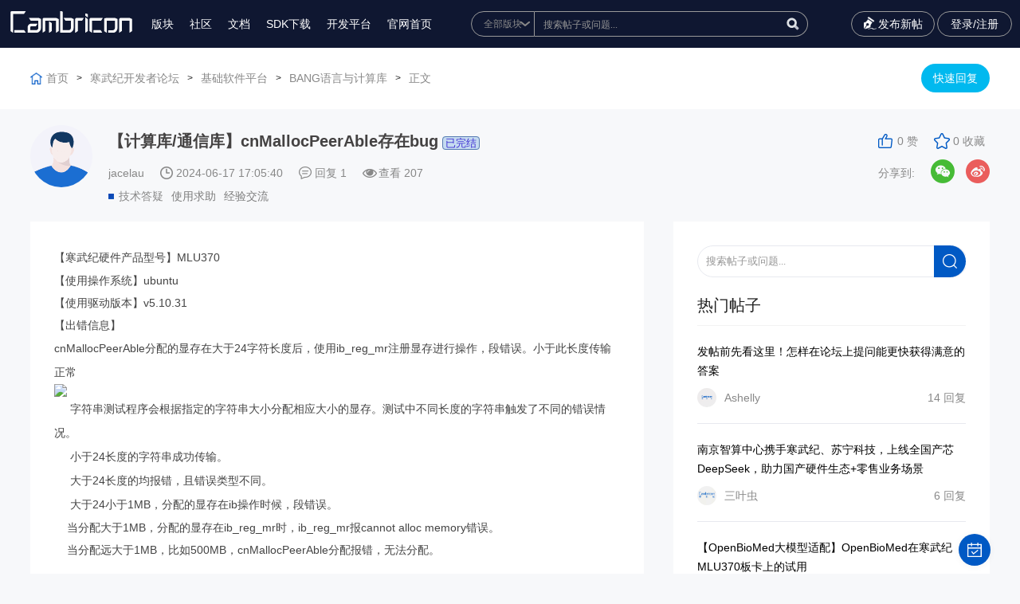

--- FILE ---
content_type: text/html; charset=utf-8
request_url: https://forum.cambricon.com/index.php?m=content&c=index&a=show&catid=33&id=3384
body_size: 11575
content:
<!DOCTYPE html>
<html lang="zh-cn">
<head>
    <meta content="text/html; charset=utf-8" http-equiv="Content-Type" />
    <meta http-equiv="X-UA-Compatible" content="IE=edge" />
    <meta name="format-detection" content="telephone=no" />
    <meta name="viewport" content="width=device-width, initial-scale=1, maximum-scale=1.0, user-scalable=no" />
    <title>【计算库/通信库】cnMallocPeerAble存在bug - 寒武纪论坛 - 开发者论坛</title>
    <meta name="keywords" content="技术答疑,使用求助,经验交流">
    <meta name="description" content="使用寒武纪机器学习编程库和编程语言开发高效、跨平台的人工智能应用">
    <link rel="stylesheet" type="text/css" href="/statics/fer/css/comm.css?time=20260123173011" />
    <link rel="stylesheet" type="text/css" href="/statics/css/server.css?time=20260123173011" />
    <script type="text/javascript" src="/statics/fer/lib/jquery-1.10.2.js?time=20260123173011"></script>
    <script src="https://www.layuicdn.com/layui/layui.js"></script>
<script>
var _hmt = _hmt || [];
(function() {
  var hm = document.createElement("script");
  hm.src = "https://hm.baidu.com/hm.js?9890ab7dd402b4ce8b7b76909ee48733";
  var s = document.getElementsByTagName("script")[0]; 
  s.parentNode.insertBefore(hm, s);
})();
</script>
<script>
    function whichTransitionEvent() {
        var t;
        var el = document.createElement('fakeelement');
        var transitions = {
            'transition': 'transitionend',
            'OTransition': 'oTransitionEnd',
            'MozTransition': 'transitionend',
            'WebkitTransition': 'webkitTransitionEnd'
        }

        for (t in transitions) {
            if (el.style[t] !== undefined) {
                return transitions[t];
            }
        }
    }

    function openNav() {
        document.getElementById("sidenav").style.display = "block";
        document.getElementById("sidenav").style.width = "330px";
        document.getElementById("navmask").style.display = "block";
    }

    function hide() {
        if (document.getElementById("navmask").style.display == "none") {
            document.getElementById("sidenav").style.display = "none";
        }
    }

    function closeNav() {
        var transitionEnd = whichTransitionEvent();
        document.getElementById("navmask").style.display = "none";
        document.getElementById("sidenav").addEventListener(transitionEnd, hide, false);
        document.getElementById("sidenav").style.width = "0";
    }
</script>
<div id="sidenav" class="sidenav">
    <div class="nav-header">切换版块</div>
    <a href="javascript:void(0)" class="closebtn" onclick="closeNav()">&times;</a>
            <div class="nav-column">
        <p class="nav-title">基础软件平台</p>
                        <div class="nav-item">
            <a href="https://forum.cambricon.com/list-3-1.html">PyTorch开发</a>
        </div>
                <div class="nav-item">
            <a href="https://forum.cambricon.com/list-172-1.html">TensorFlow开发</a>
        </div>
                <div class="nav-item">
            <a href="https://forum.cambricon.com/list-47-1.html">编解码及SDK开发</a>
        </div>
                <div class="nav-item">
            <a href="https://forum.cambricon.com/list-33-1.html">BANG语言与计算库</a>
        </div>
                <div class="nav-item">
            <a href="https://forum.cambricon.com/list-38-1.html">开发工具链</a>
        </div>
                <div class="nav-item">
            <a href="https://forum.cambricon.com/list-176-1.html">MagicMind开发</a>
        </div>
                <div class="nav-item">
            <a href="https://forum.cambricon.com/list-168-1.html">软件栈百科</a>
        </div>
                <div class="nav-item">
            <a href="https://forum.cambricon.com/list-179-1.html">云平台集成</a>
        </div>
                    </div>
        <div class="nav-column">
        <p class="nav-title">硬件产品专区</p>
                        <div class="nav-item">
            <a href="https://forum.cambricon.com/index.php?m=content&c=index&a=lists&catid=157">大模型专区</a>
        </div>
                <div class="nav-item">
            <a href="https://forum.cambricon.com/index.php?m=content&c=index&a=lists&catid=132">寒武纪® AIDC® MLU370®系列加速卡</a>
        </div>
                <div class="nav-item">
            <a href="https://forum.cambricon.com/index.php?m=content&c=index&a=lists&catid=156">MLU200系列AI加速产品</a>
        </div>
                    </div>
        <div class="nav-column">
        <p class="nav-title">经验方案交流区</p>
                        <div class="nav-item">
            <a href="https://forum.cambricon.com/index.php?m=content&c=index&a=lists&catid=158">经验案例与实践分享</a>
        </div>
                    </div>
        <div class="nav-column">
        <p class="nav-title">开发者服务</p>
                        <div class="nav-item">
            <a href="https://forum.cambricon.com/list-150-1.html">开发者活动</a>
        </div>
                <div class="nav-item">
            <a href="https://forum.cambricon.com/list-19-1.html">公告与版务</a>
        </div>
                    </div>
        <div class="nav-column">
        <p class="nav-title">高校支持</p>
                        <div class="nav-item">
            <a href="https://forum.cambricon.com/list-7-1.html">《智能计算系统》</a>
        </div>
                    </div>
        </div>
<div id="navmask" class="f-left-nav-mask" onclick="closeNav()"></div>
<style>
    .sidenav {
        display: none;
        position: fixed;
        top: 0;
        left: 0;
        bottom: 0;
        height: 100%;
        width: 0;
        z-index: 9999999999;
        background-color: #111;
        overflow-x: hidden;
        transition: 0.3s;
        padding-top: 60px;
    }

    .sidenav a:hover,
    .offcanvas a:focus {
        color: #f1f1f1;
    }

    .sidenav .closebtn {
        position: absolute;
        top: 0;
        right: 25px;
        font-size: 36px;
        margin-left: 50px;
    }

    .f-left-nav-mask {
        display: none;
        position: fixed;
        top: 0;
        right: 0;
        bottom: 0;
        left: 0;
        overflow: auto;
        z-index: 999999999;
        background-color: hsla(0, 0%, 100%, .5);
    }

    .nav-title {
        margin: 30px 0 20px;
        padding: 0 2px;
        font-size: 14px;
        color: #fff;
    }

    .nav-item {
        display: table;
        margin-bottom: 10px;
        padding: 0 2px;
        line-height: 20px;
        font-size: 13px;
        color: #b3b3b3;
    }

    .nav-column {
        padding-left: 30px;
        display: inline-block;
        width: 30%;
        vertical-align: top;
        box-sizing: border-box;
        font-size: 14px;
    }

    .nav-header {
        position: absolute;
        top: 0;
        left: 0;
        padding-left: 30px;
        height: 60px;
        line-height: 60px;
        font-size: 16px;
        display: block;
        color: #fff;
    }
</style>
<link rel="stylesheet" type="text/css" href="/statics/fer/css/commindex.css?time=20260123173011" />
</head>
<body class="body" style="background-color:#f7f8fa;">
<div id="floatbtn">
    <!-- S 浮动按钮 -->
    <a id="back-to-top" class="hover" href="javascript:;" style="display:none">
        <i class="iconfont icon-backtotop"></i>
    </a>
       <a href="javascript:;" class="qd ksqd_click">
        <i class="iconfont icon-qrcode"></i>
        <div class="floatbtn-wrapper">
            <p>签到</p>
        </div>
    </a>
         <!-- E 浮动按钮 -->
</div>
<script>

var goTop=document.querySelector('#back-to-top');
//2.绑定滚动事件
window.onscroll=function () {
//  2.1 获取浏览器卷去的高度
  var height=document.documentElement.scrollTop||document.body.scrollTop;
//  2.2 判断卷去的高度
  if (height>=1200){
    //显示
    goTop.style.display='block';
  }else {
    //隐藏
    goTop.style.display='none';
  }
}

     // 回到顶部
    $('#back-to-top').on('click', function (e) {
        e.preventDefault();
        $('html,body').animate({
            scrollTop: 0
        }, 700);
    });
</script>
<div class="ghost_ggg" style="display:none;"></div>
<!--头部-->
<div class="wrap topfr">
    <div class="wrap_c">
        <div class="fl toolbar-container-left">
            <a href="/" class="logo"><img src="/statics/fer/upimg/logo.svg" /></a>
            <div class="menu_li">
                <ul>
                    <!-- <li><a href="#">博客</a></li> -->
                    <li><a href="javascript:void(0)" onclick="openNav()">版块</a></li>
                    <li><a href="https://developer.cambricon.com/" target="_blank">社区</a></li>
                    <li><a href="https://developer.cambricon.com/index/document/index/classid/3.html" target="_blank">文档</a></li>
                    <li class="dropdownli"><a href="javaScript:;">SDK下载</a>
                        <ul class="dropdown">
                            <li><a href="https://sdk.cambricon.com/download?component_name=MagicMind" target="_blank">370系列</a></li>
                            <li><a href="https://cair.cambricon.com/#/home/catalog" target="_blank">200系列</a></li>
                        </ul>
                    </li>
                    <li><a target="_blank" href="http://devplatform.hengqinai.com:30080/">开发平台</a></li>
                    <li><a href="http://www.cambricon.com/">官网首页</a></li>
                </ul>
                <div class="menuli_wap">
                    <p class="p1">
                                                <a href="javascript:void(0);" class="reg_click">注册</a>
                        <a href="javascript:void(0);" class="lgn_click">登录</a>
                                            </p>
                </div>
            </div>
        </div>
        <div class="toolbar-container-middle in_01">
            <div class="in_01_ser">
                <form name="myform" method="get" id="searchform" class="topsearch" action="/index.php?siteid=1&m=content&c=index&a=search&typeid=1">
                    <select tabindex="-1" name="catid" id="catid1"  onfocus='javascript:$(".topsearch").addClass("isfocus");' onblur='javascript:if($("#catid1").is(":focus")==true||$("#q1").is(":focus")==true)return;$(".topsearch").removeClass("isfocus");'>
                        <option value="0">全部版块</option>
                                                                        <option value="2">基础软件平台</option>
                                                <option value="131">硬件产品专区</option>
                                                <option value="54">经验方案交流区</option>
                                                <option value="18">开发者服务</option>
                                                <option value="6">高校支持</option>
                                                                    </select>
                    <em>
                        <input tabindex="-1" type="text" name="q" id="q" class="in_01_txt" placeholder="搜索帖子或问题..." autocomplete="off" class="sssssss"  onfocus='javascript:$(".topsearch").addClass("isfocus");' onblur='javascript:if($("#catid1").is(":focus")==true||$("#q1").is(":focus")==true){return;}$(".topsearch").removeClass("isfocus");'/>
                        <input type="button" onclick="gosearch()" class="in_01_btn" value="" />
                    </em>
                    
                </form>
                 <script>
            $("#q").keyup(function(){
            if(event.keyCode == 13){
                gosearch()
            }

            });
                function gosearch(){
                    var q = $("#q").val();
                    if(q == ""){
                        alert("请输入搜索关键字");
                        return false;
                    }
                    var catid = $("#catid1").val();
                    window.location.href="/index.php?siteid=1&m=search&c=index&cid="+catid+"&q="+encodeURIComponent(q);
                    // $("#searchform").submit();
                }
            </script>
               
            </div>
        </div>
        <div class="fr toolbar-container-right">
            <a href="/index.php?m=member&c=content&a=publish&cid=33" class="publish"><i></i>发布新帖<i></i></a>
            <!-- <a href="#" class="a1"></a> -->
                        <!--<a href="javascript:void(0);" class="a2 reg_click">注册</a>-->
            <a href="javascript:void(0);" class="a3 lgn_click">登录/注册</a>
                        <div class="menu"><em><i class="i1"></i><i class="i2"></i><i class="i3"></i></em></div>
        </div>
    </div>
</div>
<div class="wrap topfr_empty"></div>
<!--end-->
<style>
    .in_02,.ltxq_01{
        margin-top:0 !important;
    }.topfr_empty{
            height: 60px !important;
    }
</style>
<!--end-->
<script type="text/javascript" src="/statics/js/u3/third-party/SyntaxHighlighter/shCore.js"></script>
<script type="text/javascript" src="/statics/qrcode/jquery.qrcode.js"></script>
<script type="text/javascript" src="/statics/qrcode/utf.js"></script>
<link rel="stylesheet" href="/statics/js/u3/third-party/SyntaxHighlighter/shCoreDefault.css">

<div class="wrap ltxq_01" style="margin-top: 80px;">
    <div class="wrap_c">
        <div class="fl">
            <a href="/" class="home">首页</a> <i>></i>
            <a href="https://forum.cambricon.com/list-1-1.html">寒武纪开发者论坛</a><i>></i><a href="https://forum.cambricon.com/list-2-1.html">基础软件平台</a><i>></i><a href="https://forum.cambricon.com/list-33-1.html">BANG语言与计算库</a>            <i>></i><a>正文</a>
        </div>
        <div class="fr"><a href="javascript:void(0);" class="kshh_click">快速回复</a></div>
    </div>
</div>
<style>
    .solve{padding: 0 3px;margin-left: 5px;border-radius: 4px;font-weight:400;font-size:13px;}
    .ok_solve{border: 1px solid #6EB157;background: #C5F0CE;color: #006B19;}
    .no_solve{border: 1px solid #B82626;background: #FFD5D5;color: #B52828;}
    .official_reply{border: 1px solid #577bb1;background: #c5dbf0;color: #3e2ed3;}
    /*分享到微信start*/
    .ghost_ggg{background: #0F1731;opacity: 0.4; width:100%;height:100%;position:fixed;z-index:99999999;}
    .wxfx{position:fixed;z-index:999999991;width:40rem; left: 39.06%;background:#fff;box-shadow: 0px 0px 15px 3px rgba(68, 68, 68, 0.28);border-radius:16px;visibility:hidden;}
    .wxfx .wx_content{width: 85%; margin:0 auto;position:relative;}
    .wxfx .wx_title{font-size:22px;color:#1A1A1A;margin: 30px 0;}
    .wxfx .wc_qr{width:100%;margin:0 auto;}
    .wxfx .wc_qr canvas{margin-bottom: 42px;}
    .wxfx .wx_foor{font-size: 14px;color: #434343;padding-bottom:85px;}
    .wxfx .wx_content .colse{width:46px;height:46px;position: absolute;right:-90px;top: -22px;background:url('/statics/images/close.png');}
    
    /*分享到微信end*/
</style>
<div class="wxfx">
    <div class="wx_content">
        <div class="colse"></div>
        <div class="wx_title">
            分享到微信
        </div>
        <div class="wc_qr" id="qrcode">
            
        </div>
        <div class="wx_foor">
            <p>打开微信，使用扫一扫进入页面后，点击右上角菜单，</p>
            <p>点击“发送给朋友”或“分享到朋友圈”完成分享</p>
        </div>
    </div>
</div>
<div class="wrap ltxq_02">
    <div class="wrap_c">
        <div class="fl">
            <em class="em1"><a href="/index.php?m=content&c=index&a=membercenter&uid=15284"><img src="/statics/fer/images/index/nophoto.png" onerror="this.src='/statics/images/member/nophoto.gif'" /></a></em>
            <em class="em2">
                <span class="sp1"><i>【计算库/通信库】cnMallocPeerAble存在bug</i>  <c class="solve official_reply">已完结</c></span>
                <span class="sp2">
                                         <i>jacelau</i><i class="i1">2024-06-17 17:05:40</i>
                                        <i class="i2">回复 1  </i>
                    <i class="i3">查看 <c id="hits"></c></i>
                    </span>
                <script language="JavaScript" src="/api.php?op=count&id=3384&modelid=37"></script>
                <span class="sp3">
                                        <i class="i1"><a href="/index.php?m=content&c=index&a=lists&catid=31&lable=技术答疑">技术答疑</a></i>
                                        <i ><a href="/index.php?m=content&c=index&a=lists&catid=31&lable=使用求助">使用求助</a></i>
                                        <i ><a href="/index.php?m=content&c=index&a=lists&catid=31&lable=经验交流">经验交流</a></i>
                                        </span>
            </em>
        </div>
        <div class="fr">
            <a href="javascript:void()" onclick="zan('3384')" class="a1" id="zandiv">0 赞</a>
            <a href="javascript:void()" onclick="fav('3384')" id="favdiv" class="a2">0 收藏</a><br />
            <a href="javascript:void()" class="">分享到: </a>
            <div class="bdsharebuttonbox" style="float:left;">
                <a title="分享到微信" class="bds_weixin" href="javascript:;" style="margin:3px 14px 0 20px;background-image:url('/statics/images/wx.png');background-position:0;background-size:100%; width:30px;height:30px;padding-left:0;"></a>
                <a title="分享到新浪微博" class="bds_tsina" href="#" data-cmd="tsina" style="background-image:url('/statics/images/wb.png');background-position:0;background-size:100%; width:30px;height:30px;padding-left:0;margin:3px 0 0;"></a>
            </div>
        </div>
    </div>
</div>


<div class="ltxq_fr">
    <div class="wrap_c">
        <div class="fl">
            <span>【计算库/通信库】cnMallocPeerAble存在bug</span>
        </div>
        <div class="fr" style="float:left; margin-left: 15px;">
            <a href="javascript:void()" onclick="zan('3384')" class="a1" id="zandiv1">0 赞</a>
            <a href="javascript:void()" onclick="fav('3384')" id="favdiv1" class="a2">0 收藏</a>
            <a href="javascript:void(0);" class="kshh_click">快速回复</a>
        </div>
        
        <div class="fr">
            <a href="javascript:void()" class="">分享到: </a>
            <div class="bdsharebuttonbox" style="float:right;margin-top: 10px;">
                <a title="分享到微信" class="bds_weixin" class="bds_weixin" href="javascript:;" style="margin:3px 14px 0 20px;background-image:url('/statics/images/wx.png');background-position:0;background-size:100%; width:30px;height:30px;padding-left:0;"></a>
                <a title="分享到新浪微博" class="bds_tsina" href="#" data-cmd="tsina" style="background-image:url('/statics/images/wb.png');background-position:0;background-size:100%; width:30px;height:30px;padding-left:0;margin:3px 0 0;"></a>
            </div>
            <script>window._bd_share_config = { "common": { "bdSnsKey": {}, "bdText": "", "bdMini": "2", "bdMiniList": false, "bdPic": "", "bdStyle": "0", "bdSize": "24" }, "share": {} }; with (document) 0[(getElementsByTagName('head')[0] || body).appendChild(createElement('script')).src = 'http://bdimg.share.baidu.com/static/api/js/share.js?v=89860593.js?cdnversion=' + ~(-new Date() / 36e5)];</script>
        </div>
    </div>
</div>
   <script>
        function zan(id){
            $.ajax({
                type: 'POST',
                url: "/index.php?m=member&c=index&a=zan",
                data: {'id':id},
                dataType:'json',
                beforeSend:function(){
                    // $("#city").append("<a>loading...</a>");//显示加载动画
                },
                success:function(json){
                    if(json.status == "1"){
                        $("#zandiv").html(json.url+" 赞");
                        $("#zandiv1").html(json.url+" 赞");
                    }else{
                        alert(json.msg);
                    }
                },
                error:function(){
                    alert("操作失败，请检查是否已登录");
                }
            });
        }
        function fav(id){
            $.ajax({
                type: 'POST',
                url: "/index.php?m=member&c=index&a=fav",
                data: {'id':id},
                dataType:'json',
                beforeSend:function(){
                    // $("#city").append("<a>loading...</a>");//显示加载动画
                },
                success:function(json){
                    if(json.status == "1"){
                        $("#favdiv").html(json.url+" 收藏");
                        $("#favdiv1").html(json.url+" 收藏");
                    }else{
                        alert(json.msg);
                    }
                },
                error:function(){
                    alert("操作失败，请检查是否已登录");
                }
            });
        }
    </script>

<div class="wrap ltxq_03">
    <div class="wrap_c">
        <div class="fl">
            <div class="ltxq_04" style="font-size:14px;">
                <p><p>【寒武纪硬件产品型号】MLU370</p><p style="line-height: 2;">【使用操作系统】ubuntu</p><p style="line-height: 2;">【使用驱动版本】v5.10.31</p><p style="line-height: 2;">【出错信息】</p><p>cnMallocPeerAble分配的显存在大于24字符长度后，使用ib_reg_mr注册显存进行操作，段错误。小于此长度传输正常</p><p style="height: auto; overflow: hidden;"><img align="left" bordertype="0" fileid="303939599306" imgid="RZ3JqtSKyCyi3t2l" oriheight="453" oriwidth="781" rotate="0" sourcekey="DNOKQWIZACAAO" src="http://www.kdocs.cn/api/v3/office/copy/[base64]/attach/ /DNOKQWIZACAAO?" storageversion="1" userid="10662046" width="781" zoom="1"/></p><p backgroundcolor="0" style="text-indent: 1.4em;">字符串测试程序会根据指定的字符串大小分配相应大小的显存。测试中不同长度的字符串触发了不同的错误情况。</p><p backgroundcolor="0" style="text-indent: 1.4em;"><span style="text-indent: 1.4em;">小于24长度的字符串成功传输。</span></p><p backgroundcolor="0" style="text-indent: 1.4em;"><span style="text-indent: 1.4em;">大于24长度的均报错，且错误类型不同。</span></p><p backgroundcolor="0" style="text-indent: 1.4em;"><span style="text-indent: 1.4em;">大于24小于1MB，分配的显存在ib操作时候，段错误。</span></p><p style="line-height: 2;">&nbsp;&nbsp;&nbsp;&nbsp;当分配大于1MB，分配的显存在ib_reg_mr时，ib_reg_mr报cannot alloc memory错误。</p><p style="line-height: 2;"><span style="text-wrap: wrap;">&nbsp;&nbsp;&nbsp;&nbsp;当分配远大于1MB，比如500MB，<span style="text-wrap: wrap;">cnMallocPeerAble分配报错，无法分配。</span></span></p><p style="line-height: 2;"><br/></p><p style="line-height: 2;">推测，<span style="text-wrap: wrap;">cnMallocPeerAble函数的实现存在问题。</span></p><p style="line-height: 2;"><span style="text-wrap: wrap;"><br/></span></p><p style="line-height: 2;"><span style="text-wrap: wrap;">ps.&nbsp;<span style="text-wrap: wrap;">cnMallocPeerAble的函数签名需要传入的是一个CNaddr的指针，但是实测需要申明CNaddr变量，传入变量地址，而直接申明CNaddr*指针传入会报参数错误。（这个参数检查行为很奇怪）</span></span></p><p style="line-height: 2;"><br/>【相关日志文档】</p><p>https://kdocs.cn/l/cbkZ6JNRoEoJ</p><p style="line-height: 2;"><br/></p></p>
            </div>
    <script type="text/javascript">
    SyntaxHighlighter.all();
    </script>
                <div class="ltxq_iframe fbpl_scopto" style="width:100%;overflow:hidden;">
                <iframe src="/index.php?m=comment&c=index&a=init&commentid=+content_33-3384-1&iframe=1" width="100%" height="100%" id="comment_iframe" frameborder="0" scrolling="no"></iframe>
            </div>
           
        </div>
        <div class="fr">
            <div class="ltxq_07">
                <input type="text" name="q" id="q3"  class="ltxq_07_txt" placeholder="搜索帖子或问题..." />
                <input type="button" onclick="gosearch3()" class="ltxq_07_btn" value="" />
                <script>
                    function gosearch3(){
                        var q = $("#q3").val();
                        if(q == ""){
                            alert("请输入搜索关键字");
                            return false;
                        }
                        var catid = 1;
                        window.location.href="/index.php?siteid=1&m=content&c=index&a=search&catid="+catid+"&q="+encodeURIComponent(q);
                        // $("#searchform").submit();
                    }
                </script>
            </div>
            <div class="in_08">
                <p>热门帖子</p>
            </div>
            <div class="bbslb_02">
                <ul>

                                                            <li>
                        <a href="/index.php?m=content&c=index&a=show&catid=151&id=780">
                            <span class="sp1">发帖前先看这里！怎样在论坛上提问能更快获得满意的答案</span>
                            <span class="sp2">
                                                                    <i class="i1"><img src="/uploadfile/2021/0617/thumb_150_150_20210617020516280.png" onerror="this.src='/statics/images/member/nophoto.gif'" />Ashelly</i>
                                    <i class="i2">14 回复</i>
                                </span>
                        </a>
                    </li>
                                        <li>
                        <a href="/index.php?m=content&c=index&a=show&catid=179&id=3773">
                            <span class="sp1">南京智算中心携手寒武纪、苏宁科技，上线全国产芯DeepSeek，助力国产硬件生态+零售业务场景</span>
                            <span class="sp2">
                                                                    <i class="i1"><img src="/uploadfile/2022/0818/thumb_150_150_20220818055406957.png" onerror="this.src='/statics/images/member/nophoto.gif'" />三叶虫</i>
                                    <i class="i2">6 回复</i>
                                </span>
                        </a>
                    </li>
                                        <li>
                        <a href="/show-3-3121-1.html">
                            <span class="sp1">【OpenBioMed大模型适配】OpenBioMed在寒武纪MLU370板卡上的试用</span>
                            <span class="sp2">
                                                                    <i class="i1"><img src="/statics/images/member/nophotogf.gif" onerror="this.src='/statics/images/member/nophoto.gif'" />fengyunkai</i>
                                    <i class="i2">1 回复</i>
                                </span>
                        </a>
                    </li>
                                        <li>
                        <a href="/index.php?m=content&c=index&a=show&catid=168&id=3046">
                            <span class="sp1">【小编推荐】寒武纪大模型相关热帖合集（持续更新）</span>
                            <span class="sp2">
                                                                    <i class="i1"><img src="/uploadfile/2022/0818/thumb_150_150_20220818055406957.png" onerror="this.src='/statics/images/member/nophoto.gif'" />三叶虫</i>
                                    <i class="i2">4 回复</i>
                                </span>
                        </a>
                    </li>
                                        <li>
                        <a href="/index.php?m=content&c=index&a=show&catid=169&id=2441">
                            <span class="sp1">【全流程完整版】如何注册开发者社区账号并下载 SDK 及文档（建议收藏）</span>
                            <span class="sp2">
                                                                    <i class="i1"><img src="/uploadfile/2021/0617/thumb_150_150_20210617020516280.png" onerror="this.src='/statics/images/member/nophoto.gif'" />Ashelly</i>
                                    <i class="i2">15 回复</i>
                                </span>
                        </a>
                    </li>
                                                        </ul>
            </div>

            <div class="in_08">
                <p>精华帖子</p>
            </div>
            <div class="bbslb_02">
        <ul>
                                  <li>
                             <span class="sp1"><a href="/index.php?m=content&c=index&a=show&catid=161&id=434">Benchmark Docker 申请流程和使用指南<img src="/statics/fer/upimg/in_13.jpg" /><img src="/statics/fer/upimg/zd.jpg" /><img src="/statics/fer/upimg/in_31.jpg" /></a></span>
                <span class="sp2">
                    <i class="i1"><a href="/index.php?m=content&c=index&a=membercenter&uid=985"><img src="/uploadfile/2022/0121/thumb_150_150_20220121041733272.jpg" onerror="this.src='/statics/images/member/nophoto.gif'" />goodchong</a></i>
                    <i class="i2">22 回复</i>
                </span>
            </li>
                        <li>
                             <span class="sp1"><a href="/index.php?m=content&c=index&a=show&catid=179&id=3144">Proxmox直通-寒武纪MLU<img src="/statics/fer/upimg/in_13.jpg" /><img src="/statics/fer/upimg/in_31.jpg" /></a></span>
                <span class="sp2">
                    <i class="i1"><a href="/index.php?m=content&c=index&a=membercenter&uid=19"><img src="/statics/images/member/nophotogf.gif" onerror="this.src='/statics/images/member/nophoto.gif'" />fengyunkai</a></i>
                    <i class="i2">0 回复</i>
                </span>
            </li>
                        <li>
                             <span class="sp1"><a href="/show-3-3082-1.html">【PyTorch 大模型适配】通义千问在寒武纪MLU370板卡上的试用<img src="/statics/fer/upimg/in_13.jpg" /></a></span>
                <span class="sp2">
                    <i class="i1"><a href="/index.php?m=content&c=index&a=membercenter&uid=3319"><img src="/statics/images/member/nophoto.gif" onerror="this.src='/statics/images/member/nophoto.gif'" />jyjyjyjyjy</a></i>
                    <i class="i2">5 回复</i>
                </span>
            </li>
                        <li>
                             <span class="sp1"><a href="/index.php?m=content&c=index&a=show&catid=47&id=3066">FFMpeg-MLU命令行进行抽帧方法总结<img src="/statics/fer/upimg/in_13.jpg" /></a></span>
                <span class="sp2">
                    <i class="i1"><a href="/index.php?m=content&c=index&a=membercenter&uid=209"><img src="/statics/images/member/nophoto.gif" onerror="this.src='/statics/images/member/nophoto.gif'" />博博</a></i>
                    <i class="i2">2 回复</i>
                </span>
            </li>
                        <li>
                             <span class="sp1"><a href="/index.php?m=content&c=index&a=show&catid=141&id=3055">【PyTorch 大模型移植】CogView2适配<img src="/statics/fer/upimg/in_13.jpg" /></a></span>
                <span class="sp2">
                    <i class="i1"><a href="/index.php?m=content&c=index&a=membercenter&uid=3319"><img src="/statics/images/member/nophoto.gif" onerror="this.src='/statics/images/member/nophoto.gif'" />jyjyjyjyjy</a></i>
                    <i class="i2">0 回复</i>
                </span>
            </li>
                                        </ul>
            </div>

        </div>
    </div>
</div>

<script type="text/javascript">
    layui.use(['layer'], function() {
        layer.photos({
            photos: '.ltxq_04'
            ,anim: 5
            ,zIndex:19891099
        });
        $('#layui-layer-shade2').css({'z-index':25000000});
    });
    
    try {
        $(".kshh_click").click(function () {
            //var scTop = $("#comment_iframe").contents().find("#ghostsghot").click().offset().top;
            $("#comment_iframe").contents().find("#ghostsghot")[0].scrollIntoView({ behavior: 'smooth', block: 'center' });
            // var scTop = $(".fbpl_scopto").offset().top - 110;
            //$("html,body").animate({ scrollTop: scTop + "px" }, 500);
        });

    }
    catch (e) { }
    try {
        var scroll_top = 0;
        $(document).scroll(function () {
            scroll_top = $(document).scrollTop();
            if (scroll_top > $(".ltxq_02").offset().top) {
                if (!window.matchMedia('screen and (max-width:900px)').matches){
                   $(".ltxq_fr").show();
                }
            }
            else {
                $(".ltxq_fr").hide();
            }
        });
    }
    catch (e) { }

    function sublink_a(_url, obj) {
		obj="_self";
        if (obj == "_self") {
            window.location.href = _url;
        }
        else {
            window.open(_url);
        }
        
    }
    function login_load11() {
        $(".reg_01").hide();
        $(".reg_01").remove();
        $(".reg_02").hide();
        $(".reg_02").remove();
        $(".reg_03").hide();
        $(".reg_03").remove();
        $.get("/index.php?m=content&c=index&a=loginfor", function (data) {
            $(document.body).append(data);
        });
    }
    $('.bds_weixin').click(function(){
        $('.ghost_ggg').show();
        $('.wxfx').css({'visibility':'visible'});
    });
    $('.wxfx .colse').click(function(){
        $('.ghost_ggg').hide();
        $('.wxfx').css({'visibility':'hidden'});
    });
    var w_qr = 0;
    function makeCode(url) {
        var w = $('#qrcode').width();
        w_qr = w*0.54;
        $("#qrcode").qrcode({
            render: "canvas",
            text: url,
            width : w_qr,               //二维码的宽度
            height : w_qr,              //二维码的高度
            background : "#ffffff",       //二维码的后景色
            foreground : "#000000",        //二维码的前景色
            // src: 'img/logo.png'             //二维码中间的图片
        });
    }
    
    function createQrcode () {
        var url = window.location.href;
        $('#qrcode').empty();
        makeCode(url);
        var w = $('#qrcode').width();
        w = (w-200)/2;
        if(w < 0){
            w = 0;
        }
        $('#qrcode canvas').css({'margin-left':w});
    }
    createQrcode();
    $(window).resize(function() {
        var body_w = $('body').width();
        var w = $('.wxfx').width();
        var ww = (body_w - w)/2;
        $('.wxfx').css({'left':ww});
    });
</script>




<div class="wrap btnfr">
    <div class="wrap_c">
        <div class="btn_01">
            <div class="fl">
                <a href="https://github.com/Cambricon"><img src="/statics/fer/upimg/in_21.png" /><i>Github</i></a><span></span>
                <a target="_blank" href="http://devplatform.hengqinai.com:30080/"><img src="/statics/fer/upimg/in_22.png" /><i>开发平台</i></a><span></span>
                <a href="https://developer.cambricon.com/index/document/index/classid/3.html"><img src="/statics/fer/upimg/in_23.png" /><i>文档中心</i></a><span></span>
                <!-- <a href="/list-58-1.html"><img src="/statics/fer/upimg/in_24.png" /><i>资料下载</i></a> -->
                <a href="/list-73-1.html"><img src="/statics/images/book.png" /><i>新手必读</i></a>
            </div>
            <div class="fr">
                <!--<em><img src="/statics/fer/upimg/in_29.jpg" /><span>官方微博</span></em>-->
                <em><img src="/statics/fer/upimg/in_30.jpg" /><span>官方微信</span></em>
 		<!--<em><img src="/statics/fer/upimg/in_33.jpg" /><span>寒武纪开发者微信号</span></em>-->
            </div>
        </div>
        <div class="btn_02">
            <div class="fl">
                <a href="https://www.linkedin.com/company/cambricon/?viewAsMember=true" target="_blank"><img src="/statics/fer/upimg/in_25.png" /></a>
                <a href="https://weibo.com/p/1006066383385613/home?from=page_100606&mod=TAB#place" target="_blank"><img src="/statics/fer/upimg/in_26.png" /></a>
                <a href="https://www.zhihu.com/org/han-wu-ji-ke-ji/activities" target="_blank"><img src="/statics/fer/upimg/in_27.png" /></a>
                <a href="mailto:business@cambricon.com"><img src="/statics/fer/upimg/in_28.png" /></a>
            </div>
            <div class="fr">版权所有 © 2026 寒武纪 Cambricon.com 备案/许可证号：<a href="https://beian.miit.gov.cn/" target="_blank" style="font-size:14px;color:#f3f4f5">京ICP备17003415号-1</a></div>
        </div>
    </div>
</div>

<!--签到-->
<div class="n_qdtcfr">
    <div class="n_qdtc_t">
        
    </div>
    <div class="n_qdtc_b"><a href="javascript:void(0);">关闭</a></div>
</div>
<script type="text/javascript">
    $(".ksqd_click").click(function () {
        $.ajax({
            type: 'POST',
            url: "/index.php?m=member&c=index&a=signin",
            dataType:'json',
            beforeSend:function(){
                // $("#city").append("<a>loading...</a>");//显示加载动画
            },
            success:function(json){
                console.log(json);
                if(json.status == "1"){
                    $(".n_qdtc_t").html("<em>恭喜您签到成功！     获得 <i>+" + json.url +"</i> 积分</em>");
                    $(".n_qdtcfr").show().css({ "margin-top": "-" + $(".n_qdtcfr").height() / 2 + "px" });
                    if(json.msg == 1){
                        msg('完成第一次签到任务 积分+'+json.url);
                    } else if(json.msg == 3){
                        msg('完成连续签到3天任务 积分+'+json.url);
                    } else if(json.msg == 7){
                        msg('完成连续签到7天任务 积分+'+json.url);
                    }
                    $(".ksqd_click").addClass("yqd");
                     $(".ksqd_click p").html("已签到");
                }else{
                    $(".n_qdtc_t").html("<em>" + json.msg +"</em>");
                    $(".n_qdtcfr").show().css({ "margin-top": "-" + $(".n_qdtcfr").height() / 2 + "px" });
                }
            },
            error:function(){
                $(".n_qdtc_t").html('<em><img src="/statics/fer/upimg/c_01.jpg" />请先<span><a href="javascript:void(0);" class="lgn_click">登录</a>/<a href="javascript:void(0);" class="reg_click">注册</a></span>后再签到！</em>');
                $(".n_qdtcfr").show().css({ "margin-top": "-" + $(".n_qdtcfr").height() / 2 + "px" });
            }
        });



    });
    $(".n_qdtcfr .n_qdtc_b a").click(function () {
        $(".n_qdtcfr").hide();
    });

    $(".kfzjh_click").click(function () {        
        $(".n_qdtc_t").html('<em>开发者计划暂未启动，敬请期待</em>');
        $(".n_qdtcfr").show().css({ "margin-top": "-" + $(".n_qdtcfr").height() / 2 + "px" });
    });

    $(".git_click").click(function () {
        $(".n_qdtc_t").html('<em>目前暂未开通，敬请期待</em>');
        $(".n_qdtcfr").show().css({ "margin-top": "-" + $(".n_qdtcfr").height() / 2 + "px" });
    });

</script>


<script type="text/javascript">

    $(document.body).on("click", ".reg_click", function () {
        reg_load();
    });

    $(document.body).on("click", ".lgn_click", function () {
        login_load();
    });

    $(document.body).on("click", ".resetpwd_click", function () {
        reset_pwd();
    });

    function reset_pwd() {
        $(".reg_01").hide();
        $(".reg_01").remove();
        $(".reg_02").hide();
        $(".reg_02").remove();
        $(".reg_03").hide();
        $(".reg_03").remove();
        $(".n_qdtcfr").hide();
        $.get("/index.php?m=content&c=index&a=forgetpassword", function (data) {
            $(document.body).append(data);
        });
    }

    function login_load() {
        $(".reg_01").hide();
        $(".reg_01").remove();
        $(".reg_02").hide();
        $(".reg_02").remove();
        $(".reg_03").hide();
        $(".reg_03").remove();
        $(".n_qdtcfr").hide();
        var forward = encodeURIComponent(location.href);
        $.get("/index.php?m=content&c=index&a=loginfor&forward="+forward+"&siteid=1", function (data) {
            $(document.body).append(data);
        });
    }

    function reg_load() {
        $(".reg_01").hide();
        $(".reg_01").remove();
        $(".reg_02").hide();
        $(".reg_02").remove();
        $(".reg_03").hide();
        $(".reg_03").remove();
        $(".n_qdtcfr").hide();
         var forward = encodeURIComponent(location.href);
        $.get("/index.php?m=content&c=index&a=registerfor&forward="+forward+"&siteid=1", function (data) {
            
            $(document.body).append(data);
        });

    }
    function newserver(){
        $('.ghost_server').show();
    }
    function server_hide(){
        $('.ghost_server').hide();
    }
    
    function msg($str){
        layui.use(['layer'], function() {
          layer.msg($str);
        });
    }
</script>




<script type="text/javascript" data-main="/statics/fer/main" src="/statics/fer/require.js" defer async="true"></script>
</body>
</html>


--- FILE ---
content_type: text/html; charset=utf-8
request_url: https://forum.cambricon.com/api.php?op=count&id=3384&modelid=37
body_size: 104
content:
$('#todaydowns').html('1');$('#weekdowns').html('1');$('#monthdowns').html('11');$('#hits').html('207');

--- FILE ---
content_type: text/html; charset=utf-8
request_url: https://forum.cambricon.com/index.php?m=comment&c=index&a=init&commentid=+content_33-3384-1&iframe=1
body_size: 4592
content:
<!DOCTYPE html PUBLIC "-//W3C//DTD XHTML 1.0 Transitional//EN" "http://www.w3.org/TR/xhtml1/DTD/xhtml1-transitional.dtd">

<html xmlns="http://www.w3.org/1999/xhtml">

<head>

<meta http-equiv="Content-Type" content="text/html; charset=utf-8" />

    <meta http-equiv="X-UA-Compatible" content="IE=edge" />

    <meta name="format-detection" content="telephone=no" />

<title>开发者论坛</title>

<meta name="keywords" content="开发者；开发者论坛；寒武纪；AI芯片；寒武纪软件">

<meta name="description" content="寒武纪开发者论坛致力于为用户们打造一个优秀的开发者交流平台">

<script language="javascript" type="text/javascript" src="/statics/js/jquery.min.js"></script>

<script language="javascript" type="text/javascript" src="/statics/js/jquery.sgallery.js"></script>

    <link rel="stylesheet" type="text/css" href="/statics/fer/css/comm.css?adf" />

    <script type="text/javascript" src="/statics/js/u2/third-party/SyntaxHighlighter/shCore.js"></script>

<link rel="stylesheet" href="/statics/js/u2/third-party/SyntaxHighlighter/shCoreDefault.css">

</head>

<body onload="iframe_height()">




<style>

    .content{font-size:12px;padding:10px;background-color:#f7f7f7;color:#999;}

    .content .d_01{line-height:20px;}

    .content .d_02{line-height:20px;}

    .d_03{margin-top:10px;}

    .ltxq_05{overflow:hidden;margin:0px 30px;margin-top:40px;}

    .ltxq_05_t{width:100%;overflow:hidden;font-size:20px;color:#444242;line-height:50px;}

    .ltxq_05_c{overflow:hidden;background-color:#f7f8fa;padding:10px;margin-top:10px;}

    .ltxq_05c_tb{width:100%;overflow:hidden;display:table;}

    .ltxq_05c_tb .ltxq_05ct_cell{display:table-cell;vertical-align:top;}

    .ltxq_05c_tb .ltxq_05ct_cell_l{width:80px;}

    .ltxq_05c_tb .ltxq_05ct_cell_l img{width:50px;height:50px;display:block;border-radius:50%;border:1px solid #cdcdcd;padding:2px;}

    .ltxq_05c_tb .ltxq_05ct_cell_r{} 

    .ltxq_05c_tb .ltxq_05ct_cell_r textarea{width:100%;height:60px;overflow:hidden;border:1px solid #cbcbcb;padding:10px;}

    .ltxq_05_b{overflow:hidden;margin:10px 0px 0px 0px;}

    .ltxq_05_b input{float:right;height:36px;padding:0px 40px;border:0px;cursor:pointer;background-color:#00b9ef;font-size:14px;color:#fff;}



    .ltxq_06{width:100%;overflow:hidden;margin-top:20px;}

    .ltxq_06 ul li{width:100%;overflow:hidden;}

    .ltxq_06 ul li .ltxq_06_t{overflow:hidden;margin:0px 30px;border-bottom:1px dashed #a6a6a6;padding:20px 0px;} 

    .ltxq_06 ul li:nth-child(1) .ltxq_06_t{border-top:1px dashed #a6a6a6;}

    .ltxq_06 ul li .ltxq_06_c{overflow:hidden;margin:0px 30px;display:none;}

    .ltxq_06 ul li .ltxq_06_c .ltxq_05_c{margin-top:0px;}

    .ltxq_06 ul li.on .ltxq_06_t{border-bottom:0px;} 

    .ltxq_06 ul li.on .ltxq_06_c{display:block;}

    .ltxq_06t_tab{width:100%;overflow:hidden;display:table;table-layout: fixed;}

    .ltxq_06t_tab .ltxq_06tl_cell{display:table-cell;vertical-align:top;word-break: break-all; word-wrap:break-word;}

    .ltxq_06t_tab .ltxq_06t_l{width:80px;}

    .ltxq_06t_tab .ltxq_06t_l img{width:50px;height:50px;display:block;overflow:hidden;margin:0px auto;padding:0px;border-radius:50%;}

    .ltxq_06t_tab .ltxq_06t_r{}

    .ltxq_06t_tab .ltxq_06t_r .p1{width:100%;overflow:hidden;font-size:12px;color:#1a1a1a;line-height:20px;}

    .ltxq_06t_tab .ltxq_06t_r .p2{width:100%;overflow:hidden;font-size:14px;color:#888;line-height:26px;margin-top:5px;} 

    .ltxq_06t_tab .ltxq_06t_r .p3{margin-top:10px;line-height:24px;}

    .ltxq_06t_tab .ltxq_06t_r .p3 em{display:inline-block;font-style:normal;}

    .ltxq_06t_tab .ltxq_06t_r .p3 em.em1{font-size:12px;color:#999;float:left;}

    .ltxq_06t_tab .ltxq_06t_r .p3 em.em2{font-size:12px;color:#999;float:right;}

    .ltxq_06t_tab .ltxq_06t_r .p3 em.em2 a{display:inline-block;float:left;color:#999;}

    .ltxq_06t_tab .ltxq_06t_r .p3 em.em2 a.a1{background:url("/statics/fer/images/ltxq_06.png") left center no-repeat;padding-left:20px;} 

    .ltxq_06t_tab .ltxq_06t_r .p3 em.em2 a.a1_on{background:url("/statics/fer/images/ltxq_06_on.png") left center no-repeat;color:#e94a31;}

    .ltxq_06t_tab .ltxq_06t_r .p3 em.em2 a.a2{background:url("/statics/fer/images/ltxq_07.png") left center no-repeat;padding-left:20px;}  

    .ltxq_06t_tab .ltxq_06t_r .p3 em.em2 a.a2_on{background:url("/statics/fer/images/ltxq_07_on.png") left center no-repeat;color:#e94a31;}

    .ltxq_06t_tab .ltxq_06t_r .p3 em.em2 i{float:left;margin:0px 10px;}

	

	pre{white-space: pre-wrap; word-wrap: break-word;}

    @media screen and (max-width:900px) {

        .ltxq_05{margin:0px 10px;margin-top:20px;}

        .ltxq_06 ul li .ltxq_06_t{margin:0px 10px;}

        .ltxq_06 ul li .ltxq_06_c{margin:0px 10px;}

		.pages1 .a1{display:inline-block;}

    }

    .ghosts .p1 span:first-child, .ghosts .p2 .content .f12 span:first-child{margin-right: 6px;}

    .ghosts .p1 span:last-child, .ghosts .p2 .content .f12 span:last-child{margin-left: 6px;}

    .ghosts .p2 .content .hh{width: 100%;overflow: hidden;text-overflow:ellipsis;white-space: nowrap;}

    .ghost_on{display: block;text-align: right; cursor: pointer;}

    /*正三角*/

    .sanup{width: 0;height: 0;border-left: 5px solid transparent;border-right: 5px solid transparent;border-bottom: 8px solid #7e7e7e;display: inline-block;}

    /*倒三角*/

    .sandown{width: 0;height: 0;border-left: 5px solid transparent;border-right: 5px solid transparent;border-top: 8px solid #7e7e7e;display: inline-block;}
    a{color:#009de8;}
</style>

<div id="bodyheight">

  <script type="text/javascript" src="/statics/js/u3/ueditor.config.js"></script>

        <script type="text/javascript" src="/statics/js/u3/ueditor.all.min.js?time=20260123173013"></script>

        <link rel="stylesheet" href="/statics/js/u3/themes/default/css/ueditor.css"/>

        <script type="text/javascript">

            var editor = new baidu.editor.ui.Editor({ initialFrameHeight: 100 });

            editor.render('content');

            editor.ready(function () {

                $("#content").css({ "width": ($("#content").width() + 12)+"px"});

                $(".edui-default .edui-editor").css({ "width": parseInt($(".edui-default .edui-editor").width() +10) + "px" });

            });

            $(document).on("click", ".edui-for-insertimage", function () {

                var ti = setInterval(function () {

                    //var num = $("#edui4").css("top").split("p")[0];

                    //if (num != null) {

                        let h = parseInt($('.ltxq_06').get(0).offsetHeight);
                        $("#edui4").css({"top":h});

                        clearInterval(ti);
                    //}

                }, 100);

            });
    
            $(document).on("click", ".edui-for-insertvideo", function () {

                var ti = setInterval(function () {
                        
                    let h = parseInt($('.ltxq_06').get(0).offsetHeight);
                    $("#edui11").css({"top":h});

                    clearInterval(ti);

                }, 100);

            });

            $(document).on("click", ".edui-for-attachment", function () {

                var ti = setInterval(function () {

                    let h = parseInt($('.ltxq_06').get(0).offsetHeight);
                    $("#edui18").css({"top":h});

                    clearInterval(ti);

                }, 100);

            });

        </script>



    <div class="ltxq_06">

        <div class="ltxq_05_t" style="margin: 0px 10px;">全部回复</div>

        
        <ul>

            
            
            <li 7809>

                <div class="ltxq_06_t">

                    <div class="ltxq_06t_tab">

                        <div class="ltxq_06tl_cell ltxq_06t_l">

                            <a class="a_link_click" href="javascript:void(0);" data_url="/index.php?m=content&c=index&a=membercenter&uid=11947"><img src="/statics/fer/images/index/nophoto.png" onerror="this.src='/statics/images/member/nophoto.gif'" /></a>

                        </div>

                        <div class="ltxq_06tl_cell ltxq_06t_r ghosts"  id="anchor1">

                         

                            <div class="p1">
                                <i>LV.1</i>
                                <span>#1</span>&nbsp;<span>m1chael</span><span>回复</span></div>

                            <div class="p2">

                                <p>对应技术支持人员已经私下提供demo<br/><br/></p>
                            </div>

                            <div class="p3">

                                <em class="em1">2024-06-25 10:31:56</em>

                                <em class="em2">								

                                    <a href="javascript:void(0);" onclick="support(7809, 'content_33-3384-1');return false;" id="support_7809" class="a1">0</a><i>|</i>

    								<a href="javascript:void(0);" onclick="reply(7809, 'content_33-3384-1');return false;" class="a2">回复</a>

                                </em>							

                            </div>

    						
                        </div>

                    </div>

                </div>

                <div class="ltxq_06_c" id="reply_7809">

                    

                </div>

            </li>

            
            
    

        </ul>

        
        <p style="text-align:center;margin-top:20px;">请<a href="javascript:void(0);" class="sub_lgn_click">登录</a>后评论</p>

        
    </div>

    

    <div class="pages1">

        
    </div>

    




    <div class="ltxq_05 fbpl_scopto" id="ghostsghot">

    
    </div>



</div>

<script type="text/javascript">

    try {

        $(".ltxq_05c_tb .ltxq_05ct_cell_r textarea").css({ "width": ($(".ltxq_05c_tb .ltxq_05ct_cell_r").width() - 2 - 10) + "px" });

    }

    catch (e) { }

</script>



<script type="text/javascript">

    $('.ghosts').on('click', '.ghost_on', function(){

        var flag = $(this).data('flag'); //1展开 0收起

        if(flag == 1){

            $(this).prev().removeClass('hh');            

            $(this).find('span:first-child').text('收起');

            $(this).find('span:last-child').removeClass('sandown').addClass('sanup');

        } else {

            $(this).prev().addClass('hh');            

            $(this).find('span:first-child').text('展开');

            $(this).find('span:last-child').removeClass('sanup').addClass('sandown');

        }

        var val = flag?0:1;

        $(this).data('flag', val);

    });

    

    function support(id, commentid) {

        $.getJSON('/index.php?m=comment&c=index&a=support&format=jsonp&commentid='+commentid+'&id='+id+'&callback=?', function(data){

            if(data.status == 1) {

                $('#support_'+id).html(parseInt($('#support_'+id).html())+1);

            } else {

                alert(data.msg);

            }

        });

    }



    function reply(id,commentid) {

        var str = '<div class="ltxq_05_c"> <div class="ltxq_05c_tb"> <div class="ltxq_05ct_cell ltxq_05ct_cell_l"> <img src="/statics/fer/images/index/nophoto.png" onerror="this.src=\'/statics/images/member/nophoto.gif\'" /> </div>'+

            '<form action="/index.php?m=comment&c=index&a=post&commentid='+commentid+'&id='+id+'" method="post" onsubmit="return on_submit()">' +

            '<div class="ltxq_05ct_cell ltxq_05ct_cell_r">'+

            '<textarea rows="10" style="width:570px" id="content_ly" name="content"></textarea></div><div class="ltxq_05_b"><input type="submit" value="回复" /></div>' +

            '&nbsp;&nbsp;&nbsp;&nbsp; ' +

            '<span style="color:red">需要登陆才可发布评论</span></div></form>';

        $('#reply_'+id).html(str).toggle();  
        
        //$(".ltxq_05c_tb .ltxq_05ct_cell_r textarea").css({ "width": ($(".ltxq_05c_tb .ltxq_05ct_cell_r").width() - 2 - 10) + "px" });

        //iframe_height();

        var editor = new baidu.editor.ui.Editor({ initialFrameHeight: 100 });
        
        editor.render('content_ly');

    }

    function hide_code() {

        if ($('#yzmText').data('hide')==0) {

            $('#yzm').hide();

        }

    }

    function on_submit() {

        
        var res = 1;

        
            if(res != 1) {

                alert('验证码错误');

                return false;

            } else {

                iframe_height(300);

                $('#bodyheight').hide();

                $('#loading').show();

                return true;

            }

        }

        function iframe_height(height) {

            if (!height) {

                var height = document.getElementById('bodyheight').scrollHeight+120;

            }

            $('#top_src').attr('src', "https://forum.cambricon.com/js.html?"+height+'|'+1);

            }







</script>

<script type="text/javascript">

    try {

        $(".ltxq_06 ul li").each(function () {

            $(this).find(".ltxq_06_t a.a1").click(function (e) {

				e.preventDefault();

                if ($(this).attr("class").indexOf("a1_on") == -1) {

                    $(this).addClass("a1_on");

                    // $(this).html("12");

                }

            });

            $(this).find(".ltxq_06_t a.a2").click(function (e) {

			e.preventDefault();

                if ($(this).closest("li").attr("class") != "on") {

                    $(this).addClass("a2_on");

                    $(this).closest("li").addClass("on");

                }

                else {

                    $(this).removeClass("a2_on");

                    $(this).closest("li").removeClass("on");

                 id="ghostsghot"}

            });

        });



        $(".kshh_click").click(function () {

            var scTop = $(".fbpl_scopto").offset().top;

            

            $("html,body").animate({ scrollTop: scTop + "px" }, 500);

        });



    }

    catch (e) { }



</script>



<script type="text/javascript">

 

SyntaxHighlighter.all();

 

</script>



<iframe width='0' id='top_src' height='0'  src='' style="opacity:0"></iframe>

<!-- <div class="hidden text-c" id="loading">

    <img src="/statics/images/msg_img/loading.gif" /> 正在提交中...

</div> -->



    <script type="text/javascript">

        $(".ltxq_06 .ltxq_06t_r .p2").each(function () {

            $(this).find("a").addClass("a_link_click");

        });

    $(".a_link_click").each(function () {

        $(this).click(function () {

            window.parent.sublink_a($(this).attr("data_url"),"_self");

        });

    });

        $(".sub_lgn_click").click(function () {

            window.parent.login_load11();

        });

        $(".ltxq_06 ul li").each(function () {

            $(this).find("a").click(function (e) {

                if($(this).attr("class").indexOf("a1")==-1 && $(this).attr("class").indexOf("a2")==-1)

				{

					e.preventDefault();

					window.parent.sublink_a($(this).attr("href"),"_blank");

				}

            });

        });

</script>

</body>

</html>

--- FILE ---
content_type: text/css
request_url: https://forum.cambricon.com/statics/fer/css/comm.css?time=20260123173011
body_size: 14019
content:
@charset "utf-8";
/* CSS Document */
body {
    font-family:"Microsoft Yahei","微软雅黑",SimSun,Arial,tahoma,arial !important;
    margin: 0;
    padding: 0;
    font-style: normal !important;
    font-variant: normal !important;
    color: #222;
    font-size: 12px;
}
html{font-size:62.5%;}
a{
	color:#7d7d7d;
	text-decoration:none;outline:none;
}
a:hover 
{
    color:#0059c4;
	text-decoration:none;outline:none;
}
a:focus{outline:none;text-decoration:none;}
.clear {
	clear:both;
	font-size:0px;
	line-height:0;
	height:0;
}
* html .clearfix {
	zoom: 1;
}
*:first-child+html .clearfix {
	zoom: 1;
}
.cell, .cell2, .cell3 {
	border-collapse:collapse;
	border-spacing:0;
}
.fl {
	float:left;}
.fr {
	float:right;}
.yh {
	font-family:"Microsoft Yahei","微软雅黑";
	}
a,img{border:0px;}
p{margin:0px;padding:0px;line-height:20px;}
i{margin:0px;padding:0px;font-style:normal;}
ul{margin:0px;padding:0px;list-style:none;}
ul li{margin:0px;padding:0px;list-style:none;}
br{margin:0px;padding:0px;}
.clearheight{width:100%;height:1px;overflow:hidden;}
input,select,textarea{font-family:"Microsoft Yahei";outline:none;}
input[type="text"]:disabled
{ 
background-color: #fff;
}
input::-moz-placeholder { /* Mozilla Firefox 4 to 18 */    color: #969696;
}

input::-moz-placeholder { /* Mozilla Firefox 19+ */    color: #969696;
}
input:-ms-input-placeholder {
    color: #969696;
}
input::-webkit-input-placeholder {
    color: #969696;
}
/*loading*/
.loading{width:100%;height:100%;overflow:hidden;position:fixed;left:0px;top:0px;z-index:999999;background-color:rgba(255,255,255,1);}
.load_img{width:243px;height:36px;overflow:hidden;position:absolute;left:50%;top:50%;margin-left:-121.5px;margin-top:-18px;}
.load_img img{width:100%;display:block;}

/*common*/
.container {width:100%;}

.dropdown {display:none;position:fixed;background-color:#0f1731;min-width:100px;z-index:100;}
.dropdown li {padding:4px 16px;float:none !important;margin:0 5px !important;}
.dropdownli:hover .dropdown {display:block;}

.wrap{width:100%;margin:0px auto;max-width:1920px;padding:0px;}
.wrap_c{width:94%;margin:0px auto;padding:0px;max-width:1500px;}
.wrap_in{overflow:hidden;margin:0px 40px;}
.topfr{overflow:hidden;background-color:#0f1731;padding:20px 0px;position:fixed;left:0px;top:0px;z-index:9999999;}

.topfr .fl{}
.topfr .fl .logo{float:left;display:block;overflow:hidden;margin-right:100px;}
.topfr .fl .logo img{height:52px;display:block;width: 15rem;}
.topfr .fl .menu_li{overflow:hidden;float:left;}
.topfr .fl .menu_li ul li{float:left;line-height:40px;margin:0px 20px;margin-top:6.5px;}
.topfr .fl .menu_li ul li a{font-size:15px;color:#fff;}
.topfr .fr{overflow:visible;height:40px;margin-top:6.5px;}
.topfr .fr a{display:inline-block;}
.topfr .fr a.a1{width:18px;height:40px;background:url("../images/c_01.jpg") center no-repeat;margin-right:20px;}
.topfr .fr a.a2{font-size:15px;color:#fff;margin-right:20px;line-height:40px;}
.topfr .fr a.a2 img{width:40px;height:40px;display:block;float:left;border-radius:50%;margin-right:10px;}
.topfr .fr a.a3{line-height:38px;border:1px solid #fff;font-size:15px;color:#fff;padding:0px 20px;}
.topfr .fr a.a4{margin-left:20px;position:relative;}
.topfr .fr a.a4 img{width:40px;height:40px;display:block;border-radius:50%;}
.topfr .fr a.a4 span{width:100%;display:block;overflow:hidden;position:absolute;left:0px;bottom:-5px;text-align:center;}
.topfr .fr a.a4 i{background-color:#ff9e01;color:#fff;line-height:16px;border-radius:16px;padding:0px 5px;display:inline-block;transform:scale(0.6); -moz-transform: scale(0.6); -webkit-transform:scale(0.6);}
.topfr_empty{overflow:hidden;height:92px;}.menuli_wap{width:100%;overflow:hidden;display:none;}
.in_01{overflow:hidden;background-color:#fff;padding:20px 0px;position: absolute;z-index: 5555;}
.in_01 .in_01_ser{float:left;}
.in_01 .in_01_ser select{width:120px;height:40px;float:left;font-size:14px;color:#888;padding:0px 10px;border:1px solid #e7e9ef;background:url("../images/c_05.jpg") 92% center no-repeat;outline:none;-webkit-appearance:none;-moz-appearance:none;-ms-appearance:none;-o-appearance:none;appearance:none;border-top-left-radius:2rem;border-bottom-left-radius:2rem;}.in_01 .in_01_ser em{display:block;overflow:hidden;position:relative;width:556px;}.in_01 .in_01_ser em input.in_01_txt{width:554px;height:38px;border:1px solid #e7e9ef;padding:0px;text-indent:10px;font-size:14px;border-top-right-radius:2rem;border-bottom-right-radius:2rem;color:#888;}.in_01 .in_01_ser em input.in_01_btn{width:22px;height:40px;border:0px;cursor:pointer;background:url("../images/c_02.jpg") center no-repeat;position:absolute;right:10px;top:0px;}
.in_01 .in_01_ser select::-ms-expand{display:none;}
.in_01 .in_01_r{float:right;}
.in_01 .in_01_r a{float:left;display:inline-block;line-height:40px;}
.in_01 .in_01_r a.a1{color:#888;font-size:14px;background:url("../images/c_03.jpg") left center no-repeat;padding-left:34px;margin-right:30px;}
.in_01 .in_01_r a.a1:hover{color:#0b6ce1;}
.in_01 .in_01_r a.a2{color:#888;font-size:14px;background:url("../images/c_04.jpg") left center no-repeat;padding-left:34px;margin-right:30px;}
.in_01 .in_01_r a.a2:hover{color:#0b6ce1;}
.in_01 .in_01_r a.a3{width:100px;height:40px;line-height:40px;text-align:center;background-color:#e94a31;font-size:14px;color:#fff;margin-right:20px;}
.in_01 .in_01_r a.a3:hover{opacity:0.9;}
.in_01 .in_01_r a.a4{width:100px;height:40px;line-height:40px;text-align:center;background-color:#00b9ef;font-size:14px;color:#fff;}.in_01 .in_01_r a.a4:hover{opacity:0.9;}
.in_02{overflow:hidden;line-height:30px;margin:10px auto;color:#888;}.in_02 a{display:inline-block;float:left;color:#888;font-size:14px;}.in_02 a.home{background:url("../images/c_06.png") left center no-repeat;padding-left:20px;background-size:15px;}.in_02 a:hover{color:#0b6ce1;text-decoration:underline;}.in_02 i{float:left;margin:0px 10px;}

.in_03{overflow:hidden;}.in_03 .fl{width:64%;overflow:hidden;background-color:#fff;padding:40px 0px;}.in_03 .fr{width:33%;overflow:hidden;background-color:#fff;padding:20px 0px;}

.in_04{overflow:hidden;margin:0px 40px;}.in_04 p{font-size:16px;color:#333;line-height:30px;}.in_04 p a{color:#0b6ce1;}.in_04 p a:hover{text-decoration:underline;}
.in_05{overflow:hidden;margin:0px 40px;margin-top:20px;}.in_05 p{width:100%;overflow:hidden;line-height:60px;font-size:28px;color:#444;border-bottom:1px solid #f2f2f2;}
.in_06{overflow:hidden;margin:0px 40px;}.in_06 ul li{width:100%;overflow:hidden;border-bottom:1px solid #f2f2f2;padding:20px 0px;}.in_06 ul li em{display:block;overflow:hidden;font-style:normal;}.in_06 ul li em.em1{float:left;width:50px;margin-top:0px;}.in_06 ul li em.em1 img{width:100%;display:block;}.in_06 ul li em.em1 span{display:none;}.in_06 ul li em.em2{float:left;margin-left:10px;}.in_06 ul li em.em2 span{width:100%;display:block;overflow:hidden;font-size:20px;color:#0059c4;line-height:30px;font-weight:bold;}.in_06 ul li em.em2 span a{color:#0059c4;}.in_06 ul li em.em2 span a:hover{text-decoration:underline;}.in_06 ul li em.em2 i{width:100%;display:block;overflow:hidden;font-size:14px;color:#888;line-height:20px;}.in_06 ul li em.em2 i.i1{margin-top:10px;}.in_06 ul li em.em2 i.i2{font-size:12px;margin-top:5px;}.in_06 ul li em.em2 i.i2 a{color:#285bcc;}.in_06 ul li em.em2 i.i2 a:hover{text-decoration:underline;color:#0059c4;}.in_06 ul li em.em3{float:right;margin-top:5px;}.in_06 ul li em.em3 span{width:100%;display:block;overflow:hidden;font-size:12px;color:#888;line-height:22px;}
.in_07{overflow:hidden;margin:0px 30px;}.in_07_slide{width:100%;overflow:hidden;position:relative;}.in_07_slide .swiper-slide{width:100%;overflow:hidden;position:relative;}.in_07_slide .swiper-slide img{width:100%;display:block;}.in_07_slide .swiper-slide span{font-size:20px;color:#fff;position:absolute;left:10px;top:50%;line-height:40px;margin-top:-20px;}.in_07_slide .swiper-pagination{width:100%;text-align:center;position:absolute;left:0px;bottom:10px;z-index:999;}.in_07_slide .swiper-pagination span{width:6px;height:6px;background:url("../images/c_07.png") center no-repeat;background-size:100%;margin:0px 2px;opacity:1;}.in_07_slide .swiper-pagination span.swiper-pagination-bullet-active{background:url("../images/c_08.png") center no-repeat;background-size:100%;}
.in_08{overflow:hidden;margin:0px 30px;margin-top:10px;}.in_08 p{width:100%;overflow:hidden;font-size:20px;line-height:50px;border-bottom:1px solid #f2f2f2;}
.in_09{overflow:hidden;margin:0px 30px;}.in_09 ul li{width:100%;overflow:hidden;border-bottom:1px solid #f2f2f2;padding:10px 0px;}.in_09 ul li a{width:100%;display:block;overflow:hidden;}.in_09 ul li a span{width:100%;display:block;overflow:hidden;}.in_09 ul li a span.sp1{font-size:16px;color:#282727;line-height:30px;}.in_09 ul li a span.sp1 i.i1{width:80%;display:block;overflow:hidden;float:left;text-overflow:ellipsis;white-space:nowrap;}.in_09 ul li a:hover span.sp1 i.i1{color:#0b6ce1;}.in_09 ul li a span.sp1 i.i2{float:right;}.in_09 ul li a span.sp1 i.i2 img{display:block;height:16px;margin-left:5px;float:left;margin-top:6px;}.in_09 ul li a span.sp2{margin-top:10px;line-height:24px;}.in_09 ul li a span.sp2 i.i1{display:block;overflow:hidden;float:left;font-size:14px;color:#888;}.in_09 ul li a span.sp2 i.i1 img{height:24px;display:block;float:left;margin-right:10px;}.in_09 ul li a span.sp2 i.i2{float:right;display:inline-block;font-size:12px;background-color:#f3f4f5;border-radius:2px;padding:0px 5px;color:#000;}

.in_10{overflow:hidden;margin:0px 30px;}
.in_10 ul li{width:100%;overflow:hidden;border-bottom:1px solid #f2f2f2;padding:10px 0px;}
.in_10 ul li a{width:100%;display:block;overflow:hidden;}
.in_10 ul li a em.em1{display:block;overflow:hidden;font-style:normal;float:left;}
.in_10 ul li a em.em1 i{width:16px;height:23px;display:block;overflow:hidden;float:left;margin:13px 10px 0px 0px;background:url("../images/in_04.jpg") no-repeat;background-size:100%;text-align:center;line-height:15px;font-size:12px;color:#fff;}
.in_10 ul li a em.em1 img{width:47px;height:47px;display:block;float:left;border-radius:50%;}
.in_10 ul li a em.em1 b{display:inline-block;position:relative;float:left;}
.in_10 ul li a em.em1 b span.sp1{width:100%;overflow:hidden;position:absolute;left:0px;bottom:-6px;text-align:center;line-height:16px;margin:0px;}
.in_10 ul li a em.em1 b i.i1{display:inline-block;width:auto;height:16px;line-height:16px;margin:0px;background:none;background-color:#ff9e01;border-radius:16px;color:#fff;font-size:12px;padding:0px 5px;float:none;font-weight:normal;transform:scale(0.6); -moz-transform: scale(0.6); -webkit-transform:scale(0.6);}
.in_10 ul li a em.em1 span{display:block;overflow:hidden;float:left;line-height:47px;font-size:14px;color:#000;margin-left:10px;}
.in_10 ul li a em.em2{float:right;display:block;font-style:normal;font-size:12px;color:#999;line-height:47px;}
.in_10 ul li:nth-child(1) a em.em1 i{background:url("../images/in_01.jpg") no-repeat;background-size:100%;}
.in_10 ul li:nth-child(2) a em.em1 i{background:url("../images/in_02.jpg") no-repeat;background-size:100%;}
.in_10 ul li:nth-child(3) a em.em1 i{background:url("../images/in_03.jpg") no-repeat;background-size:100%;}
.btnfr{overflow:hidden;margin-top:60px;background-color:#0f1731;padding:30px 0px;}
.btn_01{width:100%;overflow:hidden;border-bottom:1px solid #3f455a;padding-bottom:30px;}
.btn_01 .fl{margin-top:30px;}
.btn_01 .fl a{float:left;display:block;overflow:hidden;line-height:30px;font-size:14px;color:#e7e9ef;}
.btn_01 .fl a img{display:block;overflow:hidden;float:left;height:30px;margin-right:10px;}
.btn_01 .fl span{width:1px;height:30px;display:block;overflow:hidden;float:left;background-color:#3f455a;margin:0px 30px;}
.btn_01 .fl a:hover{text-decoration:underline;}

.btn_01 .fr{}.btn_01 .fr em{width:80px;display:block;overflow:hidden;float:left;text-align:center;font-size:14px;color:#e7e9ef;font-style:normal;margin-left:40px;}.btn_01 .fr em span{width:100%;display:block;overflow:hidden;margin-top:10px;}.btn_01 .fr em:nth-child(1){margin-left:0px;}
.btn_02{width:100%;overflow:hidden;margin-top:20px;}.btn_02 .fl{}.btn_02 .fl img{height:30px;display:block;float:left;margin-right:10px;}.btn_02 .fl a:hover img{opacity:0.8;}.btn_02 .fr{font-size:14px;color:#e7e9ef;}
.menu{float:left;margin-top:-4px;display:none;margin-right:-6px;}.menu em{width:34px;height:34px;display:block;overflow:hidden;float:left;position:relative;cursor:pointer;}.menu em i{cursor:pointer;width:60%;display:block;overflow:hidden;height:2px;background-color:#fff;position:absolute;left:15%;top:10px;transition:.3s ease-in-out;-webkit-transition:.3s ease-in-out;-o-transition:.3s ease-in-out;-moz-transition:.3s ease-in-out;}.menu em i.i1{top:10px;}.menu em i.i2{top:18px;}.menu em i.i3{top:26px;}.menu em.on i.i2{opacity:0;}.menu em.on i.i1{width:60%;left:20%;transform:translateY(8px) rotate(45deg);-ms-transform:translateY(8px) rotate(45deg);-moz-transform:translateY(8px) rotate(45deg);-webkit-transform:translateY(8px) rotate(45deg);-o-transform:translateY(8px) rotate(45deg);}.menu em.on i.i3{width:60%;left:20%;transform:translateY(-8px) rotate(-45deg);-ms-transform:translateY(-8px) rotate(-45deg);-moz-transform:translateY(-8px) rotate(-45deg);-webkit-transform:translateY(-8px) rotate(-45deg);-o-transform:translateY(-8px) rotate(-45deg);}
.reg_01{width:100%;height:100%;overflow:hidden;position:fixed;left:0px;top:0px;z-index:9999;display:none;}
.reg_01 .reg_01_bg{width:100%;height:100%;position:absolute;left:0px;top:0px;background-color:rgba(0,0,0,0.6);}
.reg_01 .reg_01_c{width:800px;overflow:hidden;position:absolute;left:50%;margin-left:-400px;top:40px;}
.reg_01 .reg_01_c .close{width:31px;height:50px;display:block;overflow:hidden;background:url("../images/l_01.png") no-repeat;background-size:100%;float:right;}
.reg_01 .reg_01_c .reg_01c_fr{width:100%;overflow:hidden;background-color:#fff;position:relative;}
.reg_01 .reg_01_c .reg_01c_fr .fl{width:50%;overflow:hidden;}
.reg_01 .reg_01_c .reg_01c_fr .fl p{margin:0px 20px;}
.reg_01 .reg_01_c .reg_01c_fr .fl p.p1{font-size:16px;color:#0059c4;line-height:40px;position:relative;font-weight:bold;margin-top:10px;margin-bottom:10px;}
.reg_01 .reg_01_c .reg_01c_fr .fl p.p1 i{width:100%;height:1px;display:block;overflow:hidden;background-color:#eee;position:absolute;left:0px;bottom:0px;}
.reg_01 .reg_01_c .reg_01c_fr .fl p.p1 span{display:inline-block;position:relative;padding-bottom:10px;}
.reg_01 .reg_01_c .reg_01c_fr .fl p.p1 span b{width:100%;height:4px;display:block;overflow:hidden;background-color:#0059c4;position:absolute;left:0px;bottom:0px;}
.reg_01 .reg_01_c .reg_01c_fr .fl p.p2{line-height:40px;margin-bottom:10px;overflow:hidden;}
.reg_01 .reg_01_c .reg_01c_fr .fl p.p2 input.reg_01c_txt{width:100%;height:40px;line-height:40px;padding:0px;border:0px;background-color:#f7f8fa;text-indent:10px;font-size:14px;}
.reg_01 .reg_01_c .reg_01c_fr .fl p.p2 input.reg_01c_txt1{width:60%;height:40px;line-height:40px;padding:0px;border:0px;background-color:#f7f8fa;text-indent:10px;margin-right:2%;font-size:14px;float:left;}
.reg_01 .reg_01_c .reg_01c_fr .fl p.p2 .send_yzm{width:36%;height:38px;float:right;display:block;overflow:hidden;text-align:center;line-height:40px;background-color:#fff;color:#0059c4;border:1px solid #0059c4;font-size:14px;}
.reg_01 .reg_01_c .reg_01c_fr .fl p.p3{overflow:hidden;line-height:20px;font-size:12px;}
.reg_01 .reg_01_c .reg_01c_fr .fl p.p3 a{color:#0059c4;}
.reg_01 .reg_01_c .reg_01c_fr .fl p.p3 a:hover{text-decoration:underline;}
.reg_01 .reg_01_c .reg_01c_fr .fl p.p3 input.reg_01c_box{width:20px;height:20px;border:0px;margin:0px 10px 0px 0px;padding:0px;cursor:pointer;float:left;background:url("../images/l_04.jpg") no-repeat;background-size:100%;outline:none;-webkit-appearance:none;-moz-appearance:none;-ms-appearance:none;-o-appearance:none;appearance:none;}
.reg_01 .reg_01_c .reg_01c_fr .fl p.p3 input.reg_01c_box:checked{background:url("../images/l_03.jpg") no-repeat;background-size:100%;}
.reg_01 .reg_01_c .reg_01c_fr .fl p.p4{margin-top:20px;}
.reg_01 .reg_01_c .reg_01c_fr .fl p.p4 input.reg_01c_btn{width:100%;height:40px;line-height:40px;border:0px;cursor:pointer;background-color:#0059c4;font-size:14px;color:#fff;}
.reg_01 .reg_01_c .reg_01c_fr .fl p.p5{margin-top:20px;background-color:#f7f8fa;text-align:center;line-height:30px;padding:5px 0px;}
.reg_01 .reg_01_c .reg_01c_fr .fl p.p5 a{display:inline-block;font-size:14px;color:#444;background:url("../images/l_02.png") right center no-repeat;padding-right:20px;}
.reg_01 .reg_01_c .reg_01c_fr .fl p.p5 a i{color:#0059c4;}
.reg_01 .reg_01_c .reg_01c_fr .fr{width:50%;height:100%;overflow:hidden;position:absolute;right:0px;top:0px;}
.reg_02{width:100%;height:100%;overflow:hidden;position:fixed;left:0px;top:0px;z-index:99999999999;display:none;}
.reg_02 .reg_02_bg{width:100%;height:100%;position:absolute;left:0px;top:0px;background-color:rgba(0,0,0,0.6);}
.reg_02 .reg_02_c{width:800px;overflow:hidden;position:absolute;left:50%;margin-left:-400px;top:40px;}
.reg_02 .reg_02_c .close{width:31px;height:50px;display:block;overflow:hidden;background:url("../images/l_01.png") no-repeat;background-size:100%;float:right;}
.reg_02 .reg_02_c .reg_02c_fr{width:100%;overflow:hidden;background-color:#fff;position:relative;}
.reg_02 .reg_02_c .reg_02c_fr .fl{width:50%;overflow:hidden;}
.reg_02 .reg_02_c .reg_02c_fr .fl p{margin:0px 20px;}
.reg_02 .reg_02_c .reg_02c_fr .fl p.p1{font-size:16px;color:#0059c4;line-height:40px;position:relative;font-weight:bold;margin-top:10px;margin-bottom:10px;}
.reg_02 .reg_02_c .reg_02c_fr .fl p.p1 i{width:100%;height:1px;display:block;overflow:hidden;background-color:#eee;position:absolute;left:0px;bottom:0px;}
.reg_02 .reg_02_c .reg_02c_fr .fl p.p1 a{display:inline-block;position:relative;padding-bottom:10px;color:#000;margin-right:20px;}
.reg_02 .reg_02_c .reg_02c_fr .fl p.p1 a b{width:100%;height:4px;display:none;overflow:hidden;background-color:#0059c4;position:absolute;left:0px;bottom:0px;}
.reg_02 .reg_02_c .reg_02c_fr .fl p.p1 a.on{color:#0059c4;}
.reg_02 .reg_02_c .reg_02c_fr .fl p.p1 a.on b{display:block;}
.reg_02 .reg_02_c .reg_02c_fr .fl p.p2{line-height:40px;margin-bottom:10px;overflow:hidden;}
.reg_02 .reg_02_c .reg_02c_fr .fl p.p2 input.reg_01c_txt{width:100%;height:40px;line-height:40px;padding:0px;border:0px;background-color:#f7f8fa;text-indent:10px;font-size:14px;}
.reg_02 .reg_02_c .reg_02c_fr .fl p.p2 input.reg_01c_txt1{width:60%;height:40px;line-height:40px;padding:0px;border:0px;background-color:#f7f8fa;text-indent:10px;margin-right:2%;font-size:14px;float:left;}
.reg_02 .reg_02_c .reg_02c_fr .fl p.p2 .send_yzm{width:36%;height:38px;float:right;display:block;overflow:hidden;text-align:center;line-height:40px;background-color:#fff;color:#0059c4;border:1px solid #0059c4;font-size:14px;}.reg_02 .reg_02_c .reg_02c_fr .fl p.p3{overflow:hidden;line-height:20px;font-size:12px;color:#999;margin-top:10px;}.reg_02 .reg_02_c .reg_02c_fr .fl p.p3 input.reg_01c_box{width:20px;height:20px;border:0px;margin:0px 10px 0px 0px;padding:0px;cursor:pointer;float:left;background:url("../images/l_04.jpg") no-repeat;background-size:100%;outline:none;-webkit-appearance:none;-moz-appearance:none;-ms-appearance:none;-o-appearance:none;appearance:none;}.reg_02 .reg_02_c .reg_02c_fr .fl p.p3 input.reg_01c_box:checked{background:url("../images/l_03.jpg") no-repeat;background-size:100%;}.reg_02 .reg_02_c .reg_02c_fr .fl p.p3 a{float:right;font-size:12px;color:#999;}.reg_02 .reg_02_c .reg_02c_fr .fl p.p3 a:hover{color:#0059c4;}.reg_02 .reg_02_c .reg_02c_fr .fl p.p4{margin-top:10px;}.reg_02 .reg_02_c .reg_02c_fr .fl p.p4 input.reg_01c_btn{width:100%;height:40px;line-height:40px;border:0px;cursor:pointer;background-color:#0059c4;font-size:14px;color:#fff;}.reg_02 .reg_02_c .reg_02c_fr .fl p.p5{margin-top:20px;background-color:#f7f8fa;text-align:center;line-height:30px;padding:5px 0px;}.reg_02 .reg_02_c .reg_02c_fr .fl p.p5 a{display:inline-block;font-size:14px;color:#444;background:url("../images/l_02.png") right center no-repeat;padding-right:20px;}.reg_02 .reg_02_c .reg_02c_fr .fl p.p5 a i{color:#0059c4;}.reg_02 .reg_02_c .reg_02c_fr .fr{width:50%;height:100%;overflow:hidden;position:absolute;right:0px;top:0px;}
.ss_01{overflow:hidden;background-color:#f7f8fa;padding:20px 0px;}.ss_01 p{width:100%;overflow:hidden;}.ss_01 p.p1{}.ss_01 p.p1 input.ss_01_txt{width:696px;height:38px;border:1px solid #e7e9ef;border-right:0px;padding:0px;text-indent:10px;font-size:14px;float:left;}.ss_01 p.p1 input.ss_01_btn{height:40px;float:left;border:0px;cursor:pointer;background:url("../images/ss_01.png") 15px center no-repeat #0059c4;font-size:14px;color:#fff;padding:0px 20px 0px 40px;}.ss_01 p.p2{font-size:14px;color:#888;line-height:24px;line-height:30px;margin-top:5px;}
.ss_02{overflow:hidden;}.ss_02 ul li{width:100%;overflow:hidden;margin:20px 0px;}.ss_02 ul li a{width:100%;display:block;overflow:hidden;}.ss_02 ul li a span{width:100%;display:block;overflow:hidden;}.ss_02 ul li a span.sp1{font-size:16px;color:#000;line-height:30px;font-weight:bold;}.ss_02 ul li a span.sp1 i{color:#ea4a31;}.ss_02 ul li a span.sp2{font-size:13px;color:#888;line-height:22px;}.ss_02 ul li a span.sp3{font-size:14px;color:#888;line-height:24px;}
.pages{overflow:hidden;margin-top:40px;}.pages a{display:inline-block;line-height:40px;padding:0px 12px;border-radius:4px;background-color:#f7f8fa;margin:0px 4px;font-size:14px;color:#999;margin-bottom:10px;}.pages a:hover{background-color:#0059c4;color:#fff;}.pages a.on{background-color:#0059c4;color:#fff;}.pages i{color:#999;display:inline-block;margin:0px 4px;}

.tlq_01{overflow:hidden;margin-bottom:30px;margin-top:50px;}
.tlq_01 .wrap_c{overflow:hidden;position:relative;padding-bottom:20px;}
.tlq_01 .fl{width:70%;}
.tlq_01 .fl select{display:none;}
.tlq_01 b{width:100%;height:1px;display:block;overflow:hidden;background-color:#e7e9ef;position:absolute;left:0px;bottom:0px;}
.tlq_01 ul li{float:left;margin-right:30px;}
.tlq_01 ul li a{font-size:16px;color:#888;display:inline-block;line-height:40px;padding-bottom:10px;position:relative;}
.tlq_01 ul li a:hover{color:#0059c4;}
.tlq_01 ul li.on a{color:#0059c4;}
.tlq_01 ul li.on a i{width:100%;height:2px;display:block;overflow:hidden;position:absolute;left:0px;bottom:0px;background-color:#0059c4;}
.tlq_01 select{border-radius:2rem;width:150px;height:40px;float:left;border:1px solid #e7e9ef;font-size:14px;color:#888;margin-left:10px;padding-left:10px;background:url("../images/c_05.jpg") 90% center no-repeat #fff;outline:none;-webkit-appearance:none;-moz-appearance:none;-ms-appearance:none;-o-appearance:none;appearance:none;}.tlq_01 select::-ms-expand{display:none;}
.bbslb_01{overflow:hidden;margin:0px 30px;}
.bbslb_01 ul li{width:100%;overflow:hidden;padding:20px 0px;}
.bbslb_01 ul li .bbslb_01_fl{overflow:hidden;float:left;width:80%;display:table;}
.bbslb_01 ul li .bbslb_01_fl em{display:table-cell;overflow:hidden;font-style:normal;vertical-align:middle;}
.bbslb_01 ul li .bbslb_01_fl em.em1{width:47px;}
.bbslb_01 ul li .bbslb_01_fl em.em1 a{width:100%;display:block;overflow:hidden;}
.bbslb_01 ul li .bbslb_01_fl em.em1 img{width:47px;display:block;border-radius:50%;}
.bbslb_01 ul li .bbslb_01_fl em.em2{padding-left:20px;}
.bbslb_01 ul li .bbslb_01_fl em.em2 span{width:100%;display:block;overflow:hidden;}
.bbslb_01 ul li .bbslb_01_fl em.em2 span.sp1{font-size:16px;color:#000;line-height:26px;}
.bbslb_01 ul li .bbslb_01_fl em.em2 span.sp1 a{color:#000;}
.bbslb_01 ul li .bbslb_01_fl em.em2 span.sp1 a:hover{color:#0059c4;}
.bbslb_01 ul li .bbslb_01_fl em.em2 span.sp1 i{display:block;overflow:hidden;float:left;text-overflow:ellipsis;white-space:nowrap;}
.bbslb_01 ul li .bbslb_01_fl em.em2 span.sp1 img{margin-left:5px;position:relative;top:2px;}
.bbslb_01 ul li .bbslb_01_fl em.em2 span.sp2{font-size:12px;color:#888;line-height:20px;margin-top:3px;}
.bbslb_01 ul li .bbslb_01_fl em.em2 span.sp2 i{display:inline-block;float:left;margin-right:10px;}
.bbslb_01 ul li .bbslb_01_fl em.em2 span.sp2 i.i2{background:url("../images/tlqbbs_02.jpg") left center no-repeat;padding-left:20px;}
.bbslb_01 ul li .bbslb_01_fl em.em2 span.sp2 i.i3{background:url("../images/tlqbbs_03.jpg") left center no-repeat;padding-left:20px;}
.bbslb_01 ul li .bbslb_01_fl em.em2 span.sp2 i.i4{background:url("../images/tlqbbs_04.jpg") left center no-repeat;padding-left:20px;}
.bbslb_01 ul li a:hover .bbslb_01_fl em.em2 span.sp1 i{color:#0059c4;}
.bbslb_01 ul li .bbslb_01_fr{float:right;}
.bbslb_01 ul li .bbslb_01_fr em{display:inline-block;font-style:normal;margin-top:16px;}
.bbslb_01 ul li .bbslb_01_fr em b{width:5px;height:24px;display:block;overflow:hidden;float:left;background:url("../images/tlqbbs_01.jpg") center no-repeat;}
.bbslb_01 ul li .bbslb_01_fr em span{display:inline-block;height:24px;line-height:24px;font-size:14px;color:#000;padding:0px 10px;background-color:#f3f4f5;border-radius:2px;}
.pages1{overflow:hidden;margin-top:40px;width:100%;text-align:center;}
.pages1 a{display:inline-block;line-height:40px;padding:0px 12px;border-radius:4px;margin-bottom:10px;background-color:#f7f8fa;margin:0px 4px;font-size:14px;color:#999;}
.pages1 a:hover{background-color:#0059c4;color:#fff;}
.pages1 a.on{background-color:#0059c4;color:#fff;}
.pages1 i{color:#999;display:inline-block;margin:0px 4px;}

.bbslb_02{overflow:hidden;margin:0px 30px;}
.bbslb_02 ul li{width:100%;overflow:hidden;border-bottom:1px solid #e7e9ef;padding:20px 0px;}
/*.bbslb_02 ul li a{width:100%;display:block;overflow:hidden;}*/
.bbslb_02 ul li span{width:100%;display:block;overflow:hidden;}
.bbslb_02 ul li span.sp1{font-size:14px;color:#000;line-height:24px;}
.bbslb_02 ul li span.sp1 a{color:#000;}
.bbslb_02 ul li span.sp1 a:hover{color:#0b6ce1;}
.bbslb_02 ul li span.sp1 img{position:relative;top:3px;margin-left:2px;}
.bbslb_02 ul li span.sp2{margin-top:10px;}
.bbslb_02 ul li span.sp2 i.i1{display:block;overflow:hidden;float:left;font-size:14px;color:#888;line-height:24px;}
.bbslb_02 ul li span.sp2 i.i1 img{width:24px;height:24px;display:block;float:left;margin-right:10px;border-radius:50%;}
.bbslb_02 ul li span.sp2 i.i2{line-height:24px;float:right;font-size:14px;color:#888;}
.bbslb_02 ul li a:hover span.sp1{color:#0b6ce1;}


.wddt_01{overflow:hidden;margin-top:30px;}.wddt_01 .fl{width:21%;background-color:#f7f8fa;}.wddt_01 .fr{width:75%;}
.wddt_02{overflow:hidden;margin-top:0px;width:100%;padding-top:26px;background-color:#f1f9fe;padding-bottom:30px;}
.wddt_02 p{width:100%;overflow:hidden;}
.wddt_02 p.p1{position:relative;padding-bottom:5px;}
.wddt_02 p.p1 img{width:72px;display:block;margin:0px auto;padding:0px;border-radius:50%;}
.wddt_02 p.p1 em{position:absolute;left:0px;bottom:0px;width:100%;display:block;text-align:center;}
.wddt_02 p.p1 em i{display:inline-block;line-height:20px;background-color:#ff9e01;border-radius:24px;font-size:12px;color:#fff;padding:0px 10px;}
.wddt_02 p.p2{text-align:center;font-size:16px;color:#000;line-height:30px;margin-top:10px;}
.wddt_02 p.p2 em{display:inline-block;font-style:normal;font-weight:bold;}
.wddt_02 p.p2 em span{float:left;}
.wddt_02 p.p2 em img{float:left;margin-left:5px;margin-top:6px;}
.wddt_02 p.p3{text-align:center;}
.wddt_02 p.p3 em{display:inline-block;font-style:normal;}
.wddt_02 p.p3 span{display:inline-block;font-size:14px;color:#999;margin:0px 10px;}
.wddt_02 p.p3 span i{font-size:20px;color:#ea4a32;margin:0px 5px;}
.wddt_02 p.p3 span.sp1{background:url("../images/m_03.jpg") left center no-repeat;padding-left:26px;}
.wddt_02 p.p3 span.sp2{background:url("../images/m_02.jpg") left center no-repeat;padding-left:20px;}
.wddt_02 p.p4{margin-top:20px;text-align:center;}.wddt_02 p.p4 em{display:inline-block;font-style:normal;position:relative;padding:0px 15px;}.wddt_02 p.p4 em span{width:100%;display:block;overflow:hidden;text-align:center;font-size:20px;color:#000;line-height:30px;}.wddt_02 p.p4 em i{width:100%;display:block;overflow:hidden;text-align:center;font-size:14px;color:#999;line-height:20px;}.wddt_02 p.p4 em b{width:1px;height:100%;display:block;overflow:hidden;background-color:#d7d7d7;position:absolute;right:0px;top:0px;}
.wddt_02 p.p5{text-align:center;overflow:hidden;margin-top:20px;}
.wddt_02 p.p5 a{display:inline-block;font-size:14px;color:#999;background:url("../images/sx_02.jpg") left center no-repeat;padding-left:24px;}
.wddt_02 p.p5 a:hover{color:#0059c4;}

.wddt_03{overflow:hidden;width:100%;margin-top:30px;}
.wddt_03 ul li{width:100%;overflow:hidden;line-height:20px;position:relative;margin:20px 0px;}
.wddt_03 ul li a{width:auto;display:block;overflow:hidden;margin:0px 20px;font-size:16px;color:#999;background:url("../images/m_08.jpg") right center no-repeat;}
.wddt_03 ul li b{width:4px;height:100%;display:block;overflow:hidden;background-color:#0059c4;position:absolute;left:0px;top:0px;display:none;}
.wddt_03 ul li a i{width:20px;height:20px;display:block;overflow:hidden;float:left;margin-right:10px;}
.wddt_03 ul li a i.i1{background:url("../images/m_04.jpg") center no-repeat;}
.wddt_03 ul li a i.i2{background:url("../images/m_05.jpg") center no-repeat;}
.wddt_03 ul li a i.i3{background:url("../images/m_06.jpg") center no-repeat;}
.wddt_03 ul li a i.i4{background:url("../images/m_07.jpg") center no-repeat;}
.wddt_03 ul li.on a{color:#0059c4;background:url("../images/m_08_on.jpg") right center no-repeat;}
.wddt_03 ul li.on b{display:block;}
.wddt_03 ul li.on a .i1{background:url("../images/m_04_on.jpg") center no-repeat;}
.wddt_03 ul li.on a .i2{background:url("../images/m_05_on.jpg") center no-repeat;}
.wddt_03 ul li.on a .i3{background:url("../images/m_06_on.jpg") center no-repeat;}
.wddt_03 ul li.on a .i4{background:url("../images/m_07_on.jpg") center no-repeat;}

.wddt_03 ul li a i.mi_1{background:url("../images/ml_01.png") center no-repeat;}
.wddt_03 ul li.on a i.mi_1{background:url("../images/ml_01_on.png") center no-repeat;}

.wddt_03 ul li a i.mi_2{background:url("../images/ml_02.png") center no-repeat;}
.wddt_03 ul li.on a i.mi_2{background:url("../images/ml_02_on.png") center no-repeat;}

.wddt_03 ul li a i.mi_3{background:url("../images/ml_03.png") center no-repeat;}
.wddt_03 ul li.on a i.mi_3{background:url("../images/ml_03_on.png") center no-repeat;}

.wddt_03 ul li a i.mi_4{background:url("../images/ml_04.png") center no-repeat;}
.wddt_03 ul li.on a i.mi_4{background:url("../images/ml_04_on.png") center no-repeat;}

.wddt_03 ul li a i.mi_5{background:url("../images/ml_05.png") center no-repeat;}
.wddt_03 ul li.on a i.mi_5{background:url("../images/ml_05_on.png") center no-repeat;}

.wddt_03 ul li a i.mi_6{background:url("../images/ml_06.png") center no-repeat;}
.wddt_03 ul li.on a i.mi_6{background:url("../images/ml_06_on.png") center no-repeat;}

.wddt_03 ul li a i.mi_7{background:url("../images/ml_07.png") center no-repeat;}
.wddt_03 ul li.on a i.mi_7{background:url("../images/ml_07_on.png") center no-repeat;}

.wddt_03 ul li a i.mi_8{background:url("../images/ml_08.png") center no-repeat;}
.wddt_03 ul li.on a i.mi_8{background:url("../images/ml_08_on.png") center no-repeat;}


.wddt_04{overflow:hidden;width:100%;position:relative;}.wddt_04 b{width:100%;height:1px;display:block;overflow:hidden;background-color:#e7e9ef;position:absolute;left:0px;bottom:0px;}.wddt_04 ul li{float:left;line-height:60px;margin-right:30px;}.wddt_04 ul li a{font-size:16px;color:#888;display:inline-block;position:relative;}.wddt_04 ul li.on a{color:#0059c4;}.wddt_04 ul li.on a i{width:100%;height:2px;display:block;overflow:hidden;position:absolute;left:0px;bottom:0px;background-color:#0059c4;}

.wddt_05{overflow:hidden;margin-top:20px;}
.wddt_05 ul li{width:100%;overflow:hidden;display:table;margin:15px 0px;}
.wddt_05 ul li span{display:table-cell;line-height:30px;vertical-align:middle;}
.wddt_05 ul li span.sp1{font-size:14px;color:#000;width:60%;}
.wddt_05 ul li span.sp1 i{display:block;background:url("../images/m_09.jpg") left center no-repeat;padding-left:10px;float:left;max-width:70%;text-overflow:ellipsis;white-space:nowrap;overflow:hidden;}
.wddt_05 ul li span.sp1 img{float:left;margin-left:5px;margin-top:7px;}
.wddt_05 ul li span.sp2{color:#999;width:20%;text-align:center;}
.wddt_05 ul li span.sp3{text-align:right;}
.wddt_05 ul li span.sp3 i{display:inline-block;background-color:#f1f9fe;line-height:30px;padding:0px 5px;}
.wddt_05 ul li span.sp3 b{width:5px;height:30px;display:block;overflow:hidden;background:url("../images/m_10.jpg") center no-repeat;float:left;}
.wddt_05 ul li span.sp3 em{display:inline-block;font-style:normal;float:right;}
.wddt_05 ul li span.sp3 a{margin-right:20px;}


.wddt_06{overflow:hidden;margin-top:20px;}
.wddt_06 ul li{width:100%;overflow:hidden;padding:20px 0px;}
.wddt_06 ul li a{width:100%;display:block;overflow:hidden;}
.wddt_06 ul li a em{display:block;overflow:hidden;font-style:normal;}
.wddt_06 ul li a em.em1{width:80%;float:left;}
.wddt_06 ul li a em.em1 span{width:100%;display:block;overflow:hidden;}
.wddt_06 ul li a em.em1 span.sp1{}
.wddt_06 ul li a em.em1 span.sp1 i{float:left;font-size:16px;color:#000;background:url("../images/m_09.jpg") left center no-repeat;padding-left:15px;overflow:hidden;text-overflow:ellipsis;white-space:nowrap;}
.wddt_06 ul li a em.em1 span.sp1 img{display:block;margin-left:10px;float:left;margin-top:3px;}
.wddt_06 ul li a em.em1 span.sp2{margin-left:15px;font-size:13px;color:#999;line-height:23px;margin-top:5px;}
.wddt_06 ul li a em.em2{float:right;}
.wddt_06 ul li a em.em2 span{display:inline-block;float:left;}
.wddt_06 ul li a em.em2 span i{display:inline-block;background-color:#f1f9fe;line-height:30px;padding:0px 5px;}
.wddt_06 ul li a em.em2 span b{width:5px;height:30px;display:block;overflow:hidden;background:url("../images/m_10.jpg") center no-repeat;float:left;}
.wdsc_01{width:100%;overflow:hidden;margin-top:20px;}.wdsc_01 ul li{width:100%;overflow:hidden;padding:20px 0px;}.wdsc_01 ul li .bbslb_01_fl{overflow:hidden;float:left;width:80%;display:table;}.wdsc_01 ul li .bbslb_01_fl em{display:table-cell;overflow:hidden;font-style:normal;vertical-align:middle;}.wdsc_01 ul li .bbslb_01_fl em.em1{width:47px;}.wdsc_01 ul li .bbslb_01_fl em.em1 img{width:100%;display:block;}.wdsc_01 ul li .bbslb_01_fl em.em2{padding-left:20px;}.wdsc_01 ul li .bbslb_01_fl em.em2 span{width:100%;display:block;overflow:hidden;}.wdsc_01 ul li .bbslb_01_fl em.em2 span.sp1{font-size:16px;color:#000;line-height:26px;}.wdsc_01 ul li .bbslb_01_fl em.em2 span.sp1 a{color:#000;}.wdsc_01 ul li .bbslb_01_fl em.em2 span.sp1 a:hover{color:#0059c4;}.wdsc_01 ul li .bbslb_01_fl em.em2 span.sp1 i{display:block;overflow:hidden;float:left;text-overflow:ellipsis;white-space:nowrap;}.wdsc_01 ul li .bbslb_01_fl em.em2 span.sp1 img{margin-left:5px;position:relative;top:2px;}.wdsc_01 ul li .bbslb_01_fl em.em2 span.sp2{font-size:12px;color:#888;line-height:20px;margin-top:3px;}.wdsc_01 ul li .bbslb_01_fl em.em2 span.sp2 i{display:inline-block;float:left;margin-right:10px;}.wdsc_01 ul li .bbslb_01_fl em.em2 span.sp2 i.i1 a{color:#888;}.wdsc_01 ul li .bbslb_01_fl em.em2 span.sp2 i.i1 a:hover{color:#0059c4;}.wdsc_01 ul li .bbslb_01_fl em.em2 span.sp2 i.i2{background:url("../images/tlqbbs_02.jpg") left center no-repeat;padding-left:20px;}.wdsc_01 ul li .bbslb_01_fl em.em2 span.sp2 i.i3{background:url("../images/tlqbbs_03.jpg") left center no-repeat;padding-left:20px;}.wdsc_01 ul li .bbslb_01_fl em.em2 span.sp2 i.i4{background:url("../images/tlqbbs_04.jpg") left center no-repeat;padding-left:20px;}.wdsc_01 ul li .bbslb_01_fr{float:right;}.wdsc_01 ul li .bbslb_01_fr em{display:inline-block;font-style:normal;margin-top:16px;}.wdsc_01 ul li .bbslb_01_fr em b{width:5px;height:24px;display:block;overflow:hidden;float:left;background:url("../images/tlqbbs_01.jpg") center no-repeat;}.wdsc_01 ul li .bbslb_01_fr em span{display:inline-block;height:24px;line-height:24px;font-size:14px;color:#000;padding:0px 10px;background-color:#f3f4f5;border-radius:2px;}
.fb_01{overflow:hidden;margin-top:30px;}
.fb_02{width:100%;overflow:hidden;margin-top:40px;}
.fb_02 p{width:100%;overflow:hidden;margin-bottom:20px;}
.fb_02 p select{width:15%;height:40px;float:left;border:1px solid #e7e9ef;color:#888888;background:url("../images/c_05.jpg") 90% center no-repeat;padding-left:10px;outline:none;-webkit-appearance:none;-moz-appearance:none;-ms-appearance:none;-o-appearance:none;appearance:none;}
.fb_02 p select::-ms-expand{display:none;}
.fb_02 p select.sel1{margin-left:2%}
.fb_02 p em.em1{width:15%;height:38px;cursor:pointer;display:block;text-indent:10px;font-style:normal;line-height:38px;float:left;border:1px solid #e7e9ef;color:#888888;background:url("../images/c_05.jpg") 90% center no-repeat;}
.fb_02 p input.fb_02_txt{width:40%;float:left;height:38px;border:1px solid #e7e9ef;padding:0px;text-indent:10px;font-size:14px;margin-left:2%;color:#888;}
.fb_02 p input.fb_02_txt1{width:74%;float:left;height:38px;border:1px solid #e7e9ef;padding:0px;text-indent:10px;font-size:14px;color:#888;}
.fb_02 p textarea{width:100%;height:400px;overflow:hidden;border:1px solid #e7e9ef;padding:10px;text-indent:10px;}
.fb_02 p input.fb_02_txt2{width:15%;float:left;height:38px;border:1px solid #e7e9ef;padding:0px;text-indent:10px;font-size:14px;}
.fb_02 p img{height:40px;display:block;float:left;margin-left:2%;}
.fb_02 p input.fb_02_btn{width:15%;height:50px;border:0px;cursor:pointer;background-color:#0059c4;font-size:14px;color:#fff;}
.fb_02 p input.fb_02_btn:hover{opacity:0.9;}

.ltxq_01{max-width:100%;overflow:hidden;background-color:#fff;line-height:36px;padding:20px 0px;}.ltxq_01 .fl a{display:inline-block;float:left;color:#888;font-size:14px;}.ltxq_01 .fl a.home{background:url("../images/c_06.png") left center no-repeat;padding-left:20px;background-size:15px;}.ltxq_01 .fl i{float:left;margin:0px 10px;}.ltxq_01 .fr{}.ltxq_01 .fr a{display:inline-block;height:36px;background-color:#00b9ef;font-size:14px;color:#fff;padding:0px 15px;}
.ltxq_02{overflow:hidden;padding:20px 0px;}
.ltxq_02 .fl{}
.ltxq_02 .fl em.em1{display:block;overflow:hidden;float:left;font-style:normal;width:78px;}
.ltxq_02 .fl em.em1 img{width:100%;display:block;border-radius:50%;}
.ltxq_02 .fl em.em2{display:block;overflow:hidden;font-style:normal;float:left;margin-left:20px;}
.ltxq_02 .fl em.em2 span{width:100%;display:block;overflow:hidden;}
.ltxq_02 .fl em.em2 span.sp1{font-size:20px;color:#444242;line-height:40px;font-weight:bold;}
.ltxq_02 .fl em.em2 span.sp1 i{float:left}
.ltxq_02 .fl em.em2 span.sp1 i a{color:#444242;}
.ltxq_02 .fl em.em2 span.sp1 img{margin-left:5px;position:relative;top:1px;}
.ltxq_02 .fl em.em2 span.sp2{font-size:14px;color:#888;line-height:24px;margin-top:5px;}
.ltxq_02 .fl em.em2 span.sp2 i{display:inline-block;float:left;margin-right:20px;}
.ltxq_02 .fl em.em2 span.sp2 i.i1{background:url("../images/ltxq_03.png") left center no-repeat;padding-left:20px;}
.ltxq_02 .fl em.em2 span.sp2 i.i2{background:url("../images/ltxq_04.png") left center no-repeat;padding-left:20px;}
.ltxq_02 .fl em.em2 span.sp2 i.i3{background:url("../images/ltxq_05.png") left center no-repeat;padding-left:20px;}
.ltxq_02 .fl em.em2 span.sp3{font-size:14px;color:#888;line-height:24px;margin-top:5px;}
.ltxq_02 .fl em.em2 span.sp3 i{display:inline-block;float:left;margin-left:10px;}
.ltxq_02 .fl em.em2 span.sp3 i:nth-child(1){margin-left:0px;}
.ltxq_02 .fl em.em2 span.sp3 i.i1{background:url("../images/xq_01.jpg") left center no-repeat;padding-left:13px;}
.ltxq_02 .fl em.em2 span.sp3 i.i1 a{color:#888;}
.ltxq_02 .fl em.em2 span.sp3 i.i1 a:hover{text-decoration:underline;}

.ltxq_02 .fr{line-height:40px;}.ltxq_02 .fr a{display:inline-block;float:left;margin-left:20px;font-size:14px;color:#888;}.ltxq_02 .fr a.a1{background:url("../images/ltxq_02.png") left center no-repeat;padding-left:24px;}.ltxq_02 .fr a.a1:hover{color:#0b6ce1;}.ltxq_02 .fr a.a2{background:url("../images/ltxq_01.png") left center no-repeat;padding-left:24px;}.ltxq_02 .fr a.a2:hover{color:#0b6ce1;}
.ltxq_03{overflow:hidden;}.ltxq_03 .fl{width:64%;overflow:hidden;background-color:#fff;padding-bottom:40px;}.ltxq_03 .fr{width:33%;overflow:hidden;background-color:#fff;padding-bottom:40px;}
.ltxq_04{overflow:hidden;margin:0px 30px;margin-top:30px;}
.ltxq_04 img{max-width:100%;}
.ltxq_04 p{width:100%;overflow:hidden;font-size:14px;color:#444;line-height:30px;}
.ltxq_04 table{border:1px solid #ccc;border-right:1px solid #ccc;border-bottom:1px solid #ccc;text-align:center;max-width:100%;}
.ltxq_04 table tr td{border-right:1px solid #ccc;border-bottom:1px solid #ccc;padding:10px;}
.ltxq_04 table tr th{border-right:1px solid #ccc;border-bottom:1px solid #ccc;padding:10px;}


.ltxq_05{overflow:hidden;margin:0px 30px;margin-top:40px;}
.ltxq_05_t{width:100%;overflow:hidden;font-size:20px;color:#444242;line-height:50px;}
.ltxq_05_c{overflow:hidden;background-color:#f7f8fa;padding:10px;margin-top:10px;}
.ltxq_05c_tb{width:100%;overflow:hidden;display:table;}
.ltxq_05c_tb .ltxq_05ct_cell{display:table-cell;vertical-align:top;}
.ltxq_05c_tb .ltxq_05ct_cell_l{width:80px;}
.ltxq_05c_tb .ltxq_05ct_cell_l img{width:50px;height:50px;display:block;border-radius:50%;border:1px solid #cdcdcd;padding:2px;}
.ltxq_05c_tb .ltxq_05ct_cell_r{}
.ltxq_05c_tb .ltxq_05ct_cell_r textarea{width:100%;height:60px;overflow:hidden;border:1px solid #cbcbcb;padding:10px;}
.ltxq_05_b{overflow:hidden;margin:10px 0px 0px 0px;}.ltxq_05_b input{float:right;height:36px;padding:0px 40px;border:0px;cursor:pointer;background-color:#00b9ef;font-size:14px;color:#fff;}

.ltxq_06{width:100%;overflow:hidden;margin-top:20px;}.ltxq_06 ul li{width:100%;overflow:hidden;}.ltxq_06 ul li .ltxq_06_t{overflow:hidden;margin:0px 30px;border-bottom:1px dashed #a6a6a6;padding:20px 0px;}.ltxq_06 ul li:nth-child(1) .ltxq_06_t{border-top:1px dashed #a6a6a6;}.ltxq_06 ul li .ltxq_06_c{overflow:hidden;margin:0px 30px;display:none;}.ltxq_06 ul li .ltxq_06_c .ltxq_05_c{margin-top:0px;}.ltxq_06 ul li.on .ltxq_06_t{border-bottom:0px;}.ltxq_06 ul li.on .ltxq_06_c{display:block;}
.ltxq_06t_tab{width:100%;overflow:hidden;display:table;}
.ltxq_06t_tab .ltxq_06tl_cell{display:table-cell;vertical-align:top;word-break: break-all; word-wrap:break-word;}
.ltxq_06t_tab .ltxq_06t_l{width:80px;}
.ltxq_06t_tab .ltxq_06t_l img{width:50px;height:50px;display:block;overflow:hidden;margin:0px auto;padding:0px;border-radius:50%;}
.ltxq_06t_tab .ltxq_06t_r{position:relative;}
.ltxq_06t_tab .ltxq_06t_r .p1{width:100%;overflow:hidden;font-size:12px;color:#1a1a1a;line-height:20px;}
.ltxq_06t_tab .ltxq_06t_r .p1 i{color:#0059c4;}
.ltxq_06t_tab .ltxq_06t_r .p2{width:100%;overflow:hidden;font-size:14px;color:#888;line-height:26px;margin-top:5px;}
.ltxq_06t_tab .ltxq_06t_r .p3{margin-top:10px;line-height:24px;}
.ltxq_06t_tab .ltxq_06t_r .p3 em{display:inline-block;font-style:normal;}
.ltxq_06t_tab .ltxq_06t_r .p3 em.em1{font-size:12px;color:#999;float:left;}
.ltxq_06t_tab .ltxq_06t_r .p3 em.em2{font-size:12px;color:#999;float:right;}
.ltxq_06t_tab .ltxq_06t_r .p3 em.em2 a{display:inline-block;float:left;color:#999;}
.ltxq_06t_tab .ltxq_06t_r .p3 em.em2 a.a1{background:url("../images/ltxq_06.png") left center no-repeat;padding-left:20px;}
.ltxq_06t_tab .ltxq_06t_r .p3 em.em2 a.a1_on{background:url("../images/ltxq_06_on.png") left center no-repeat;color:#e94a31;}
.ltxq_06t_tab .ltxq_06t_r .p3 em.em2 a.a2{background:url("../images/ltxq_07.png") left center no-repeat;padding-left:20px;}
.ltxq_06t_tab .ltxq_06t_r .p3 em.em2 a.a2_on{background:url("../images/ltxq_07_on.png") left center no-repeat;color:#e94a31;}
.ltxq_06t_tab .ltxq_06t_r .p3 em.em2 i{float:left;margin:0px 10px;}
.ltxq_06t_tab .ltxq_06t_r span.p3_yafh{position:absolute;right:0px;top:0px;background-color:#dfaa44;font-size:12px;color:#fff;border-radius:6px;;padding:0px 6px;line-height:26px;}
.ltxq_06t_tab .ltxq_06t_r span.p3_yafh i{display:inline-block;background:url("../images/qcha_01.png") left center no-repeat;background-size:14px;padding-left:15px;}

.ltxq_07{overflow:hidden;margin:0px 30px;margin-top:30px;position:relative;height:40px;}.ltxq_07 input.ltxq_07_txt{width:100%;overflow:hidden;border:1px solid #e7e9ef;height:38px;line-height:38px;border-radius:2rem;position:absolute;left:0px;top:0px;text-indent:10px;padding:0px;}.ltxq_07 input.ltxq_07_btn{width:40px;height:40px;border:0px;cursor:pointer;background:url("../images/ss_01.png") center no-repeat #0059c4;position:absolute;right:0px;top:0px;border-top-right-radius:2rem;border-bottom-right-radius:2rem;}
.fb_02_tc{width:410px;overflow:hidden;position:absolute;left:0px;top:0px;z-index:9999;background-color:#fff;border:1px solid #e7eaf4;display:none;}.fb_02_tc a.close{width:12px;height:12px;display:block;overflow:hidden;background:url("../images/close.jpg") center no-repeat;position:absolute;right:10px;top:10px;}.fb_02_tc .fb_02tc_c{overflow:hidden;margin:10px;padding:10px 0px;}.fb_02_tc .fb_02tc_c p{width:100%;overflow:hidden;}.fb_02_tc .fb_02tc_c p.p1{margin-top:10px;font-size:14px;color:#888;line-height:24px;}.fb_02_tc .fb_02tc_c p.p2{margin-top:20px;}.fb_02_tc .fb_02tc_c p.p2 a{display:inline-block;float:left;line-height:24px;background-color:#e9edf3;margin-right:10px;padding:0px 10px;margin-bottom:10px;font-size:14px;color:#888;}.fb_02_tc .fb_02tc_c p.p2 a.on{background-color:#0059c4;color:#fff;}
.fb_01_tc{width:410px;overflow:hidden;position:absolute;left:0px;top:0px;z-index:9999;background-color:#fff;border:1px solid #e7eaf4;display:none;}.fb_01_tc a.close{width:12px;height:12px;display:block;overflow:hidden;background:url("../images/close.jpg") center no-repeat;position:absolute;right:10px;top:10px;}.fb_01_tc .fb_02tc_c{overflow:hidden;margin:10px;padding:10px 0px;}.fb_01_tc .fb_02tc_c p{width:100%;overflow:hidden;}.fb_01_tc .fb_02tc_c p.p1{margin-top:10px;font-size:14px;color:#000;line-height:24px;font-weight:bold;margin-bottom:5px;}.fb_01_tc .fb_02tc_c p.p2{margin-top:0px;margin-bottom:0px;}.fb_01_tc .fb_02tc_c p.p2 a{display:inline-block;float:left;line-height:24px;margin-right:15px;margin-bottom:10px;font-size:14px;color:#888;}.fb_01_tc .fb_02tc_c p.p2 a.on{color:#0059c4;}.fb_01_tc .fb_02tc_c p.p2 a:hover{color:#0059c4;}

.ltxq_fr{width:100%;overflow:hidden;background-color:#fff;position:fixed;left:0px;top:60px;display:none;z-index:999;-moz-box-shadow:0px 5px 5px rgba(0,0,0,0.08); -webkit-box-shadow:0px 5px 5px rgba(0,0,0,0.08); box-shadow:0px 5px 5px rgba(0,0,0,0.08);}

.ltxq_fr .fl{line-height:60px;font-size:16px;color:#444242;}
.ltxq_fr .fl span{}
.ltxq_fr .fr{line-height:60px;}
.ltxq_fr .fr a{display:inline-block;float:left;margin-left:20px;font-size:14px;color:#888;}.ltxq_fr .fr a:nth-child(1){margin-left:0px;}.ltxq_fr .fr a.a1{background:url("../images/ltxq_02.png") left center no-repeat;padding-left:24px;}.ltxq_fr .fr a.a1:hover{color:#0b6ce1;}.ltxq_fr .fr a.a2{background:url("../images/ltxq_01.png") left center no-repeat;padding-left:24px;}.ltxq_fr .fr a.a2:hover{color:#0b6ce1;}
.ltxq_fr .fr a.kshh_click{display:inline-block;height:36px;line-height:36px;margin-top:12px;background-color:#00b9ef;font-size:14px;color:#fff;padding:0px 15px;}
.qdtcfr{width:300px;overflow:hidden;display:none;position:fixed;left:50%;margin-left:-150px;top:50%;background-color:#fff;z-index:99999;-moz-box-shadow:0px 0px 30px rgba(0,0,0,0.08); -webkit-box-shadow:0px 0px 30px rgba(0,0,0,0.08); box-shadow:0px 0px 30px rgba(0,0,0,0.08)}
.qdtcfr .qdtc_t{width:100%;overflow:hidden;background-color:#f7f8fa;position:relative;line-height:40px;position:relative;}
.qdtcfr .qdtc_t span{font-size:16px;color:#282727;margin-left:10px;}
.qdtcfr .qdtc_t a.close{width:12px;height:100%;display:block;overflow:hidden;background:url("../images/qd_01.jpg") center no-repeat;background-size:100%;position:absolute;right:10px;top:0px;}
.qdtcfr .qdtc_c{margin:20px;text-align:center;}
.qdtcfr .qdtc_c p{font-size:14px;color:#282727;line-height:24px;}
.qdtcfr .qdtc_c p i{color:#ee1313;font-size:16px;}
.wdsx_01{width:100%;overflow:hidden;position:relative;line-height:60px;text-align:center;}
.wdsx_01 b{width:100%;height:1px;display:block;overflow:hidden;background-color:#e7e9ef;position:absolute;left:0px;bottom:0px;}
.wdsx_01 em{display:inline-block;font-style:normal;font-size:15px;color:#999;}
.wdsx_01 em span{color:#000;}
.wdsx_01 a{display:inline-block;font-size:15px;background:url("../images/sx_01.jpg") left center no-repeat;background-size:16px;padding-left:20px;position:absolute;left:0px;top:0px;}
.wdsx_02{overflow:hidden;margin-top:30px;}
.wdsx_02 table{width:100%;overflow:hidden;}
.wdsx_02 table tr.tr2 td{height:20px;}
.wdsx_02 table tr td{}
.wdsx_02 .tab_01{}
.wdsx_02 .tab_01 tr.tr1 td{vertical-align:top;}
.wdsx_02 .tab_01 tr.tr1 .td2{width:40px;overflow:hidden;}
.wdsx_02 .tab_01 tr.tr1 .td2 img{width:40px;display:block;border-radius:50%;}
.wdsx_02 .tab_01 tr.tr1 .td1{}
.wdsx_02 .tab_01 tr.tr1 .td1 p{width:100%;overflow:hidden;}
.wdsx_02 .tab_01 tr.tr1 .td1 .p1{width:100%;overflow:hidden;margin-top:10px;}
.wdsx_02 .tab_01 tr.tr1 .td1 .p2{text-align:right;margin-top:5px;}
.wdsx_02 .tab_01 tr.tr1 .td1 .p2 span{margin-right:12px;font-size:12px;color:#999;}
.wdsx_02 .tab_01 tr.tr1 .td1 .p1_fr{float:right;}
.wdsx_02 .tab_01 tr.tr1 .td1 .p1_fr span{display:inline-block;float:left;background-color:#f7f8fa;font-size:14px;color:#999;padding:10px;line-height:24px;}
.wdsx_02 .tab_02{}
.wdsx_02 .tab_02 tr.tr1 td{vertical-align:top;}
.wdsx_02 .tab_02 tr.tr1 .td2{width:40px;overflow:hidden;}
.wdsx_02 .tab_02 tr.tr1 .td2 img{width:40px;display:block;border-radius:50%;}
.wdsx_02 .tab_02 tr.tr1 .td1 p{width:100%;overflow:hidden;}
.wdsx_02 .tab_02 tr.tr1 .td1 .p1{width:100%;overflow:hidden;margin-top:10px;}
.wdsx_02 .tab_02 tr.tr1 .td1 .p2{text-align:left;margin-top:5px;}
.wdsx_02 .tab_02 tr.tr1 .td1 .p2 span{margin-left:12px;font-size:12px;color:#999;}
.wdsx_02 .tab_02 tr.tr1 .td1 .p1_fr{float:left;}
.wdsx_02 .tab_02 tr.tr1 .td1 .p1_fr span{display:inline-block;float:left;background-color:#f1f9fe;font-size:14px;color:#999;padding:10px;line-height:24px;}
.wdsx_02 .tab_02 tr.tr1 .td1 .p1_fr img{float:left;}
.wdsx_03{width:100%;overflow:hidden;border-top:1px solid #e7e9ef;margin-top:40px;line-height:50px;}
.wdsx_03 a{float:left;display:inline-block;font-size:14px;color:#999;background:url("../upimg/sx_03.jpg") left center no-repeat;padding-left:24px;}
.wdsx_03 span{float:right;font-size:14px;color:#999;}
.wdsx_03 span i{color:#000;}
.wdsx_04{width:100%;overflow:hidden;}
.wdsx_04 p{width:100%;overflow:hidden;}
.wdsx_04 p textarea{width:100%;overflow:hidden;height:100px;border:1px solid #e7e9ef;padding:10px;}
.wdsx_04 p.p2{margin-top:20px;}
.wdsx_04 p.p2 input{float:right;line-height:40px;padding:0px 40px;border:0px;cursor:pointer;background-color:#0059c4;font-size:14px;color:#fff;cursor:pointer;}
.wdsx_04 p.p2 input:hover{opacity:0.9;}
.wdxx_01{width:100%;overflow:hidden;margin-top:30px;}
.wdxx_01 ul li{width:100%;overflow:hidden;padding:15px 0px;border-bottom:1px solid #f2f2f2;line-height:25px;}
.wdxx_01 ul li span{width:80%;display:block;overflow:hidden;float:left;font-size:15px;color:#666;}
.wdxx_01 ul li i{float:right;font-size:12px;color:#999;text-overflow:ellipsis;white-space:nowrap;}
.wdxx_01 ul li a:hover span{color:#0059c4;}
.wdsxlb_01{width:100%;overflow:hidden;margin-top:30px;}
.wdsxlb_01 ul li{width:100%;overflow:hidden;border-bottom:1px solid #f2f2f2;padding:15px 0px;}
.wdsxlb_01 ul li a{width:100%;display:block;overflow:hidden;}
.wdsxlb_01 ul li a em{display:inline-block;overflow:hidden;font-style:normal;}
.wdsxlb_01 ul li a em.em1{float:left;width:40px;margin-top:2px;}
.wdsxlb_01 ul li a em.em1 img{width:40px;border-radius:50%;display:block;}
.wdsxlb_01 ul li a em.em2{float:left;margin-left:10px;width:70%;}
.wdsxlb_01 ul li a em.em2 span{width:100%;display:block;overflow:hidden;font-size:18px;color:#000;line-height:20px;}
.wdsxlb_01 ul li a em.em2 i{width:100%;display:block;overflow:hidden;font-size:14px;color:#999;line-height:20px;margin-top:10px;}
.wdsxlb_01 ul li a em.em3{float:right;font-size:12px;color:#999;line-height:20px;}

.reg_03{overflow:hidden;width:100%;height:100%;position:fixed;left:0px;top:0px;z-index:9999;display:none;}
.reg_03 .reg_03_bg{width:100%;height:100%;overflow:hidden;position:absolute;left:0px;top:0px;background-color:rgba(0,0,0,0.6);}
.reg_03 .reg_03_c{width:500px;overflow:hidden;position:absolute;left:50%;margin-left:-250px;top:140px;}
.reg_03 .reg_03_c .close{width:31px;height:50px;display:block;overflow:hidden;background:url("../images/l_01.png") no-repeat;background-size:100%;float:right;}
.reg_03 .reg_03_c .reg_03c_fr{width:100%;overflow:hidden;background-color:#fff;position:relative;}

.reg_03cf_0{width:100%;overflow:hidden;}
.reg_03cf_1{width:100%;overflow:hidden;}
.reg_03cf_2{width:100%;overflow:hidden;}
.reg_03cf_3{width:100%;overflow:hidden;}
.reg_03c_t{width:100%;overflow:hidden;background-color:#f0f0f0;border-bottom:1px solid #e0e0e0;line-height:50px;}
.reg_03c_t span{float:left;display:inline-block;margin-left:20px;font-size:16px;color:#282828;}
.reg_03c_t a{float:right;font-size:14px;color:#999;margin-right:20px;}
.reg_03c_c{width:360px;overflow:hidden;margin:20px auto;padding:0px;}
.reg_03c_c p{width:100%;overflow:hidden;}
.reg_03c_c p.p1{margin-bottom:10px;}
.reg_03c_c p.p1 span.sp1{width:100%;display:block;overflow:hidden;font-size:14px;color:#282828;line-height:30px;margin-bottom:5px;}
.reg_03c_c p.p1 input.reg_03cc_txt{width:358px;height:38px;border:1px solid #e4e4e4;padding:0px;text-indent:10px;}
.reg_03c_c p.p1 .i_msg{width:100%;display:block;overflow:hidden;font-size:12px;color:#ff0000;line-height:20px;margin-top:5px;}
.reg_03c_c p.p1 input.reg_03cc_txt1{width:178px;height:38px;border:1px solid #e4e4e4;padding:0px;text-indent:10px;float:left;}
.reg_03c_c p.p1 a.a1{float:left;margin-left:10px;display:inline-block;line-height:40px;}
.reg_03c_c p.p1 a.a1 img{height:38px;border:1px solid #e4e4e4;float:left;display:block;}
.reg_03c_c p.p1 a.a1 span{float:left;margin-left:10px;font-size:14px;color:#0059c4;}
.reg_03c_c p.p2{margin-top:30px;}
.reg_03c_c p.p2 input.reg_03cc_btn{width:100%;height:46px;overflow:hidden;border:0px;cursor:pointer;background-color:#0059c4;font-size:16px;color:#fff;}
.reg_03c_c p.p3{font-size:14px;color:#282828;}
.reg_03c_c p.p4{font-size:14px;color:#282828;margin-top:5px;}
.reg_03c_c p.p4 a{color:#0059c4;}
.reg_03c_c p.p5{margin-top:10px;}
.reg_03c_c p.p5 span.sp1{width:100%;display:block;overflow:hidden;font-size:14px;color:#282828;font-weight:bold;margin-bottom:5px;}
.reg_03c_c p.p5 input.reg_03cc_txt2{width:358px;height:38px;border:1px solid #e4e4e4;padding:0px;text-indent:10px;float:left;}
.reg_03c_c p.p5 input.reg_03cc_txt3{width:208px;height:38px;border:1px solid #e4e4e4;padding:0px;text-indent:10px;float:left;}
.reg_03c_c p.p5 a.a1{width:138px;height:38px;display:block;overflow:hidden;float:left;border:1px solid #e4e4e4;text-align:center;line-height:38px;font-size:14px;color:#282828;margin-left:10px;}
.reg_03c_c p.p6{margin-top:10px;}
.reg_03c_c p.p6 em{display:block;overflow:hidden;border:1px solid #e9e9e9;background-color:#fafafa;padding:10px;font-style:normal;font-size:12px;color:#999;}
.reg_03c_c p.p6 em span{display:block;overflow:hidden;background:url("../images/mm_01.jpg") left center no-repeat;padding-left:10px;}
.reg_03c_c p.p7{text-align:center;margin:20px 0px;}
.reg_03c_c p.p7 em{display:inline-block;font-style:normal;line-height:26px;font-size:14px;color:#282828;}
.reg_03c_c p.p7 em img{float:left;display:block;height:26px;margin-right:10px;}


.wdtx_01{width:100%;overflow:hidden;background-color:#fff;border-bottom:1px solid #e7e9ef;line-height:50px;}
.wdtx_01 span{display:block;overflow:hidden;margin-left:20px;font-size:16px;color:#333;}
.wdtx_02{width:100%;overflow:hidden;background-color:#fff;font-size:14px;color:#0059c4;position:relative;padding:10px 0px;}
.wdtx_02 ul li{width:100%;overflow:hidden;line-height:40px;position:relative;}
.wdtx_02 ul li span{display:block;overflow:hidden;margin:0px 20px;}
.wdtx_02 ul li b{width:2px;height:100%;display:block;overflow:hidden;background-color:#0059c4;position:absolute;left:0px;top:0px;}

.wdtx_03{width:100%;overflow:hidden;padding:20px 0px;background-color:#fff;}
.wdtx_03 p{overflow:hidden;margin:0px 40px;}
.wdtx_03 p.p1{font-size:16px;color:#333;line-height:30px;}
.wdtx_03 p.p2{font-size:14px;color:#999;line-height:24px;}
.wdtx_03 p.p3{padding:20px 0px;}
.wdtx_03 p.p3 em{display:block;overflow:hidden;font-style:normal;}
.wdtx_03 p.p3 em.em1{width:150px;float:left;}
.wdtx_03 p.p3 em.em1 img{width:100%;display:block;border-radius:50%;}
.wdtx_03 p.p3 em.em1 span{width:100%;display:block;overflow:hidden;text-align:center;font-size:14px;color:#333;line-height:24px;margin-top:10px;}
.wdtx_03 p.p3 em.em2{float:left;margin-left:50px;margin-top:40px;}
.wdtx_03 p.p3 em.em2 img{width:100%;display:block;border-radius:50%;}
.wdtx_03 p.p3 em.em2 span{width:100%;display:block;overflow:hidden;text-align:center;font-size:14px;color:#333;line-height:24px;margin-top:5px;}
.wdtx_03 p.p4{}
.wdtx_03 p.p5{font-size:14px;color:#999;line-height:24px;}
.wdtx_03 p.p6{margin-top:15px;}
.wdtx_03 p.p6 em{width:100px;height:40px;border:0px;display:block;overflow:hidden;border-radius:4px;float:left;font-style:normal;text-align:center;line-height:40px;background-color:#f7f8fa;position:relative;border-radius:4px;}
.wdtx_03 p.p6 em span{width:100%;display:block;overflow:hidden;font-size:14px;color:#333;}
.wdtx_03 p.p6 em input{width:100%;height:100%;overflow:hidden;position:absolute;left:0px;top:0px;cursor:pointer;opacity:0;}
.wdtx_03 p.p6 i{float:left;margin-left:20px;font-size:14px;color:#999;line-height:40px;}
.wdtx_03 p.p7{margin-top:30px;}
.wdtx_03 p.p7 input{width:170px;height:46px;border-radius:4px;border:0px;cursor:pointer;background-color:#0059c4;font-size:16px;color:#fff;}



.grzl_01{overflow:hidden;margin-top:40px;width:100%;}
.grzl_01 p{width:100%;overflow:hidden;line-height:50px;border-bottom:1px solid #e7e9ef;}
.grzl_01 p span{width:75px;display:block;overflow:hidden;float:left;font-size:14px;color:#999;}
.grzl_01 p input.grzl_01_txt{float:left;width:50%;height:48px;padding:0px;border:0px;line-height:48px;}
.grzl_01 p a{float:right;line-height:50px;font-size:14px;color:#0059c4;}
.grzl_01 p select{border:1px solid #e7e9ef;}

.scth_01{width:100%;overflow:hidden;margin-top:40px;}
.scth_01 p{width:100%;overflow:hidden;font-size:14px;color:#999;line-height:24px;}
.scth_01 p.p1{font-size:20px;color:#000;line-height:40px;margin-bottom:10px;}
.scth_01 p.p2{margin-top:20px;}
.scth_01 p.p2 em{width:100px;height:40px;border:0px;display:block;overflow:hidden;cursor:pointer;border-radius:4px;float:left;font-style:normal;text-align:center;line-height:40px;background-color:#f7f8fa;position:relative;border-radius:4px;}
.scth_01 p.p2 em span{width:100%;display:block;overflow:hidden;font-size:14px;color:#333;}
.scth_01 p.p2 em input{width:100%;height:100%;overflow:hidden;position:absolute;left:0px;top:0px;cursor:pointer;opacity:0;}
.scth_01 p.p2 i{float:left;margin-left:20px;font-size:14px;color:#999;line-height:40px;}
.scth_01 p.p3{margin-top:30px;}
.scth_01 p.p3 input{width:170px;height:46px;border-radius:4px;border:0px;cursor:pointer;background-color:#0059c4;font-size:16px;color:#fff;}


.down_01{overflow:hidden;min-height:500px;}
.down_01 .down_01_l{width:250px;overflow:hidden;float:left;background-color:#f7f8fa;}
.down_01 .down_01_l .down_01l_t{width:100%;overflow:hidden;font-size:20px;color:#000;font-weight:bold;line-height:50px;margin-top:40px;}
.down_01 .down_01_l .down_01l_t span{margin-left:60px;}
.down_01 .down_01_l .down_01l_c{width:100%;overflow:hidden;margin-top:20px;}
.down_01 .down_01_l .down_01l_c p{width:100%;overflow:hidden;line-height:24px;margin:15px 0px;}
.down_01 .down_01_l .down_01l_c p a{width:100%;display:block;overflow:hidden;position:relative;}
.down_01 .down_01_l .down_01l_c p a b{width:2px;height:100%;display:block;overflow:hidden;background-color:#0059c4;position:absolute;left:0px;top:0px;display:none;}
.down_01 .down_01_l .down_01l_c p a span{margin-left:60px;font-size:16px;color:#000;}
.down_01 .down_01_l .down_01l_c p a i{width:7px;height:100%;display:block;overflow:hidden;background:url("../images/dxz_03.png") center no-repeat;position:absolute;right:20px;top:0px;}
.down_01 .down_01_l .down_01l_c p.on a b{display:block;}
.down_01 .down_01_l .down_01l_c p.on a span{color:#0059c4;}
.down_01 .down_01_l .down_01l_c p.on a i{background:url("../images/dxz_04.png") center no-repeat;}

.down_01 .down_01_l .down_01l_c .p{width:100%;overflow:hidden;line-height:24px;padding:10px 0px;}
.down_01 .down_01_l .down_01l_c .p a{width:100%;display:block;overflow:hidden;position:relative;}
.down_01 .down_01_l .down_01l_c .p a b{width:2px;height:100%;display:block;overflow:hidden;background-color:#0059c4;position:absolute;left:0px;top:0px;display:none;}
.down_01 .down_01_l .down_01l_c .p a span{margin-left:30px;font-size:16px;color:#000;display:block;}
.down_01 .down_01_l .down_01l_c .p a i{width:7px;height:100%;display:block;overflow:hidden;background:url("../images/dxz_03.png") center no-repeat;position:absolute;right:20px;top:0px;}
.down_01 .down_01_l .down_01l_c .p.on a b{display:block;}
.down_01 .down_01_l .down_01l_c .p.on a span{color:#0059c4;}
.down_01 .down_01_l .down_01l_c .p.on a i{background:url("../images/dxz_05.png") center no-repeat;width:13px;}
.down_01 .down_01_l .down_01l_c .d01lc_c{overflow:hidden;display:none;}
.down_01 .down_01_l .down_01l_c .d01lc_c ul li{width:100%;overflow:hidden;}
.down_01 .down_01_l .down_01l_c .d01lc_c ul li .d01lc_c_t{margin-left:30px;overflow:hidden;line-height:20px;padding:10px 0px 0px 0px;}
.down_01 .down_01_l .down_01l_c .d01lc_c ul li .d01lc_c_t a{font-size:14px;color:#000;display:inline-block;background:url("../images/wd_01.png") left 5px no-repeat;padding-left:15px;width:auto;}
.down_01 .down_01_l .down_01l_c .d01lc_c ul li .d01lc_c_c{overflow:hidden;margin-left:45px;display:none;}
.down_01 .down_01_l .down_01l_c .d01lc_c ul li .d01lc_c_c dl{width:100%;overflow:hidden;margin:0px;padding:0px;margin-bottom:0px;}
.down_01 .down_01_l .down_01l_c .d01lc_c ul li .d01lc_c_c dl dt{width:100%;overflow:hidden;margin-bottom:0px;line-height:20px;margin:5px 0px;}
.down_01 .down_01_l .down_01l_c .d01lc_c ul li .d01lc_c_c dl dt a{display:block;font-size:14px;background:url("../images/wd_03.png") left 5px no-repeat;padding-left:10px;margin-right:10px;width:auto;}
.down_01 .down_01_l .down_01l_c .d01lc_c ul li .d01lc_c_c dl dd{overflow:hidden;margin-left:10px;line-height:22px;display:none;}
.down_01 .down_01_l .down_01l_c .d01lc_c ul li .d01lc_c_c dl dd:nth-child(1){margin-top:5px;}
.down_01 .down_01_l .down_01l_c .d01lc_c ul li .d01lc_c_c dl.on dt a{background:url("../images/wd_04.png") left 5px no-repeat;}

.down_01 .down_01_l .down_01l_c .d01lc_c ul li.on .d01lc_c_t a{background:url("../images/wd_02.png") left 5px no-repeat;}





.down_01_r{overflow:hidden;padding-left:40px;}
.down_01r_t{width:100%;overflow:hidden;margin-top:40px;border-bottom:1px solid #e7e9ef;padding-bottom:15px;}
.down_01r_t img{height:40px;display:block;float:left;}
.down_01r_t span{float:left;line-height:40px;margin-left:20px;font-size:20px;color:#0059c4;font-weight:bold;}

.down_01r_c{width:100%;overflow:hidden;}
.down_01r_c ul{width:100%;overflow:hidden;display:table;}
.down_01r_c ul li{width:100%;overflow:hidden;display:table-row;}
.down_01r_c ul li .down_cell{display:table-cell;vertical-align:middle;border-bottom:1px solid #e7e9ef;padding:25px 0px;}
.down_01r_c ul li .down_01rc_l{font-size:16px;color:#000;line-height:30px;font-weight:bold;width:20%;}
.down_01r_c ul li .down_01rc_l a{color:#000;}
.down_01r_c ul li .down_01rc_c{width:60%;}
.down_01r_c ul li .down_01rc_c span{display:block;width:100%;overflow:hidden;text-align:center;}
.down_01r_c ul li .down_01rc_c span.sp1{}
.down_01r_c ul li .down_01rc_c span.sp1 i{overflow:hidden;font-size:16px;color:#999;line-height:26px;}
.down_01r_c ul li .down_01rc_c span.sp1 img{position:relative;top:4px;margin-left:10px;}
.down_01r_c ul li .down_01rc_c span.sp2{font-size:14px;color:#999;line-height:24px;margin-top:0px;}
.down_01r_c ul li .down_01rc_r{}
.down_01r_c ul li .down_01rc_r a{display:inline-block;width:45%;line-height:40px;background-color:#0059c4;font-size:14px;color:#fff;border-radius:4px;text-align:center;}
.down_01r_c ul li .down_01rc_r .down_ghost{background-color: #00b9ef;}
.down_01r_c ul li .down_01rc_r a span{display:inline-block;background:url("../images/down_01.png") left center no-repeat;padding-left:20px;background-size:15px;}

.down_01r_c1{width:100%;overflow:hidden;}
.down_01r_c1 ul{width:100%;overflow:hidden;display:table;}
.down_01r_c1 ul li{width:100%;overflow:hidden;display:table-row;}
.down_01r_c1 ul li .down_cell{display:table-cell;vertical-align:middle;border-bottom:1px solid #e7e9ef;padding:25px 0px;}
.down_01r_c1 ul li .down_01rc_l{font-size:16px;color:#000;line-height:30px;font-weight:bold;width:auto;}
.down_01r_c1 ul li .down_01rc_l a{color:#000;}
.down_01r_c1 ul li .down_01rc_c{width:auto;padding:25px 15px;}
.down_01r_c1 ul li .down_01rc_c span{display:block;width:100%;overflow:hidden;text-align:left;}
.down_01r_c1 ul li .down_01rc_c span.sp1{}
.down_01r_c1 ul li .down_01rc_c span.sp1 i{overflow:hidden;font-size:16px;color:#999;line-height:26px;}
.down_01r_c1 ul li .down_01rc_c span.sp1 img{position:relative;top:4px;margin-left:10px;}
.down_01r_c1 ul li .down_01rc_c span.sp2{font-size:14px;color:#999;line-height:24px;margin-top:0px;}
.down_01r_c1 ul li .down_01rc_r{width:100px;}
.down_01r_c1 ul li .down_01rc_r a{display:inline-block;width:100%;line-height:40px;background-color:#0059c4;font-size:14px;color:#fff;border-radius:4px;text-align:center;}
.down_01r_c1 ul li .down_01rc_r a span{display:inline-block;background:url("../images/down_01.png") left center no-repeat;padding-left:20px;background-size:15px;}


.btnfr{opacity:0;}
.btnfr_pos{width:100%;position:fixed;left:0px;bottom:0px;z-index:9999;}


.wdzx_01{width:100%;overflow:hidden;margin-top:40px;position:relative;}
.wdzx_01 .fl{width:75%;overflow:hidden;}
.wdzx_01 .fl p{width:100%;overflow:hidden;font-size:14px;line-height:24px;color:#000;}
.wdzx_01 .fl p.p1{font-size:24px;line-height:30px;}
.wdzx_01 .fl p.p2{font-size:18px;line-height:30px;}
.wdzx_01 .fl p.p3{font-size:16px;line-height:30px;}



.wdzx_01 .fr{overflow:hidden;position:fixed;left:50%;margin-left:420px;top:0px;width:12%;background-color:#fff;opacity:0;}
.wdzx_01 .fr .wdzx_01r_t{width:100%;overflow:hidden;font-size:20px;color:#000;line-height:30px;}
.wdzx_01 .fr .wdzx_01r_c{width:100%;overflow:hidden;margin-top:10px;position:relative;}
.wdzx_01 .fr .wdzx_01r_c b{width:2px;height:100%;display:block;overflow:hidden;background-color:#0059c4;position:absolute;left:0px;top:0px;}
.wdzx_01 .fr .wdzx_01r_c p{width:100%;overflow:hidden;font-size:14px;line-height:24px;}
.wdzx_01 .fr .wdzx_01r_c p span{margin-left:15px;font-weight:bold;}
.wdzx_01 .fr .wdzx_01r_c p a{display:block;margin-left:15px;color:#777;}
.wdzx_01 .fr .wdzx_01r_c p a:hover{}


.yszcfr{overflow:hidden;margin:40px auto;}
.yszcfr .wrap_c{}
.yszcfr .fr{width:70%;overflow:hidden;}
.yszcfr .fr p{width:100%;overflow:hidden;font-size:14px;color:#888;line-height:30px;}
.yszcfr .fr p.p1{color:#000;font-size:16px;line-height:30px;font-weight:bold;}


.yszcfr .fl{width:20%;overflow:hidden;position:fixed;left:12%;top:100px;opacity:0;}
.yszcfr .fl ul li{width:100%;overflow:hidden;margin:10px 0px;}
.yszcfr .fl ul li a{display:block;overflow:hidden;text-indent:0px;font-size:14px;color:#000;padding-left:20px;line-height:24px;position:relative;}
.yszcfr .fl ul li a b{width:12px;height:100%;display:block;overflow:hidden;position:absolute;left:0px;top:0px;background:url("../images/ys_01.png") 0px 6px no-repeat;background-size:100%;}
.yszcfr .fl ul li.on a{color:#0059c4;}
.yszcfr .fl ul li.on b{background:url("../images/ys_02.png") 0px 6px no-repeat;background-size:100%;}
.yszcfr .fl i{width:1px;height:100%;display:block;overflow:hidden;background-color:#e7e9ef;position:absolute;left:6px;top:0px;}


.n_qdtcfr{width:400px;overflow:hidden;position:fixed;left:50%;margin-left:-200px;top:50%;z-index:99991;display:none;-moz-box-shadow:0px 5px 5px rgba(0,0,0,0.08); -webkit-box-shadow:0px 5px 5px rgba(0,0,0,0.08); box-shadow:0px 0px 30px rgba(0,0,0,0.18);}
.n_qdtc_t{width:100%;overflow:hidden;text-align:center;background-color:#fff;padding:15px 0px;}
.n_qdtc_t em{display:inline-block;font-style:normal;font-size:14px;color:#666;line-height:30px;}
.n_qdtc_t em img{float:left;display:block;height:14px;margin-right:5px;margin-top:8px;}
.n_qdtc_t em span{color:#0058c5;}
.n_qdtc_t em a{color:#0058c5;}
.n_qdtc_t em a:hover{text-decoration:underline;}

.n_qdtc_b{width:100%;overflow:hidden;}
.n_qdtc_b a{width:100%;display:block;overflow:hidden;text-align:center;background-color:#0058c5;font-size:14px;color:#fff;line-height:40px;}




@media screen and (max-height:800px){
	.yszcfr .fl{height:300px;overflow-y:auto;}
}







@media screen and (min-width:1920px) {
    .topfr{max-width:100%;}
    .in_01{max-width:100%;}
    .btnfr{max-width:100%;}
}






@media screen and (max-width:1300px) {
    .wrap_in{margin:0px 10px;}
    .in_01 .in_01_ser em{width:200px;}
    .in_01 .in_01_ser em input.in_01_txt{width:198px;}
    .topfr .fl .logo{margin-right:50px;}
    .topfr .fl .menu_li ul li{margin:0px 10px;margin-top:6.5px;}
    .tlq_01 ul li a{font-size:16px;}
    .tlq_01 ul li{margin-right:20px;}
}




@media screen and (max-width:1000px) {    
    .tlq_01 .fl ul{display:none;}
    .tlq_01 .wrap_c{padding-bottom:15px;}
    .tlq_01 .fl select{display:block;margin-left:0px;}
}




@media screen and (max-width:900px) {    
    .topfr .fr a.a2, .topfr .fr a.a3{
        display: none;
    }
    .wrap_c{width:auto;margin:0px 10px;}
    .topfr_empty{height:50px;}
    .wddt_01{margin-top:10px;}
    .ltxq_fr{top:50px;}

    .topfr .fl .logo{margin-right:0px;}
    .topfr .fr a.a4{margin-left:10px;}
    .topfr .fr a.a4 img{width:26px;height:26px;margin-right:10px;margin-top:2px;}

    .topfr .fl .logo img {
        height: 30px;
    }
    .topfr .fl .menu_li{width:100%;overflow:hidden;position:absolute;left:0px;top:50px;z-index:99999999;background-color:#0f1731;display:none;}
    .topfr .fl .menu_li ul li{overflow:hidden;line-height:40px;border-bottom:1px solid #3f455a;width:100%;margin:0px;}
    .topfr .fl .menu_li ul li a{display:block;overflow:hidden;font-size:14px;margin:0px 10px;background:url("../images/top_08.png") right center no-repeat;background-size:10px;}
    .topfr .fr a.a2{font-size:12px;line-height:30px;margin-right:0px;}
    .topfr .fr a.a3{border:0px;line-height:30px;font-size:12px;margin-right:0px;padding:0px 0px;margin-left:10px;}
    .topfr .fr a.a1{height:30px;}
    .topfr .fr{height:30px;margin-top:0px;}
    .topfr{padding:10px 0px;overflow:visible;height:30px;}
    .dropdown {position: inherit !important;}
    .menu{display:block;}    .in_03 .fr{display:none;}    .in_03 .fl{width:100%;overflow:hidden;}
    .menuli_wap{display:block;}    .menuli_wap p{width:100%;overflow:hidden;}    .menuli_wap p.p1 a{display:inline-block;font-size:14px;color:#fff;margin:0px 10px;}    .menuli_wap p.p1{line-height:40px;text-align:center;}    .in_01 .in_01_ser{width:100%;}    .in_01 .in_01_ser select{width:100%;}    .in_01 .in_01_ser em{width:100%;}    .in_01 .in_01_ser em input.in_01_txt{width:98%;border-top:0px;}    .in_01 .in_01_r{width:100%;overflow:hidden;margin-top:10px;}    .in_01 .in_01_r a{width:48%;float:left;margin-right:4%;}    .in_01 .in_01_r a:nth-child(2n){margin-right:0px;}    .in_01 .in_01_r a.a1{margin:0px;padding:0px;text-indent:34px;}    .in_01 .in_01_r a.a2{margin:0px;padding:0px;text-indent:34px;}    .in_01 .in_01_r a.a3{margin-right:4%;width:48%;}    .in_01 .in_01_r a.a4{width:48%;}
    .in_04{margin:0px 10px;}    .in_05{margin:0px 10px;}    .in_06{margin:0px 10px;}
    .in_04 p{font-size:14px;line-height:24px;}
    .in_05 p{font-size:20px;}    .in_06 ul li a em.em3{display:none;}    .in_06 ul li a em.em1{width:100%;margin-top:0px;}    .in_06 ul li a em.em1 img{width:50px;display:block;margin:0px auto;padding:0px;}    .in_06 ul li a em.em2{width:100%;margin:0px;}    .in_06 ul li a em.em2 span{text-align:center;font-size:14px;line-height:24px;text-overflow:ellipsis;white-space:nowrap;}    .in_06 ul li a em.em2 i{text-align:center;font-size:12px;display:none;}
    .btn_01 .fl span{display:none;}    .btn_01 .fl a{width:48%;float:left;margin:10px 0px;margin-right:4%;}    .btn_01 .fl a.even{margin-right:0px;}    .btn_01 .fr{display:none;}    .btn_01 .fl{margin-top:0px;}       .btnfr{padding:10px 0px;}    .btn_01{margin-bottom:10px;padding-bottom:10px;}    .btn_01 .fl a img{height:20px;}    .btn_01 .fl a{line-height:20px;}
    .btn_02 .fl{width:100%;overflow:hidden;text-align:center;}    .btn_02 .fl img{float:none;display:inline-block;}    .btn_02 .fr{width:100%;overflow:hidden;text-align:center;margin-top:10px;font-size:12px;}
    .in_06 ul li{width:100%;float:left;margin-right:0%;}    .in_06 ul li:nth-child(2n){margin-right:0px;}    .in_06 ul li em.em1{width:100%;line-height:50px;}    .in_06 ul li em.em1 img{width:50px;float:left;}    .in_06 ul li em.em1 span{display:block;float:left;font-size:20px;color:#0059c4;font-weight:bold;}    .in_06 ul li em.em2{width:100%;margin-left:0px;}    .in_06 ul li em.em2 span{display:none;}    .in_06 ul li em.em3{width:100%;}    .in_06 ul li em.em3 span{float:left;width:auto;margin-right:10px;}
    .reg_01 .reg_01_c{width:300px;margin-left:-150px;}    .reg_01 .reg_01_c .reg_01c_fr .fr{display:none;}    .reg_01 .reg_01_c .reg_01c_fr .fl{width:100%;}
    .reg_02 .reg_02_c{width:300px;margin-left:-150px;}    .reg_02 .reg_02_c .reg_02c_fr .fr{display:none;}    .reg_02 .reg_02_c .reg_02c_fr .fl{width:100%;}
    .ss_01 p.p1 input.ss_01_txt{width:200px;}
    .tlq_01 .fl{width:100%;}    .tlq_01 .fr{width:100%;}    .tlq_01 select{width:100%;margin-left:0px;float:none;margin-bottom:10px;background:url("../images/c_05.jpg") 98% center no-repeat #fff;}
    .bbslb_01{margin:0px 10px;}    .bbslb_01 ul li .bbslb_01_fl{width:100%;margin:0px;float:none;display:block;}    .bbslb_01 ul li .bbslb_01_fl em{vertical-align:top;display:block;float:left;}    .bbslb_01 ul li .bbslb_01_fl em.em1{width:20%;}    .bbslb_01 ul li .bbslb_01_fl em.em1 img{width:100%;max-width:47px;border-radius:50%;}    .bbslb_01 ul li .bbslb_01_fl em.em2{width:75%;padding:0px;}    .bbslb_01 ul li .bbslb_01_fl em.em2 span.sp1 i{width:100%;display:block;overflow:hidden;}
    .pages .a1{display:none;}    .pages1 .a1{display:none;}
    .wddt_01 .fl{width:100%;}    .wddt_02{display:none;}    .wddt_03{margin-top:0px;}
    .wddt_03 ul li{width:50%;float:left;margin:10px 0px;}    .wddt_03 ul li a{font-size:14px;}
    .wddt_05 ul li a{display:block;}
    .wddt_05 ul li a span{width:100%;display:block;}
    .wddt_05 ul li a span.sp1{overflow:hidden;float:left;}
    .wddt_05 ul li a span.sp1 i{}
    .wddt_05 ul li a span.sp2{width:auto;float:right;text-align:left;}
    .wddt_05 ul li a span.sp3{float:right;width:auto;}
    .wddt_01 .fr{width:100%;}
    .wdsc_01{margin:0px 10px;}    .wdsc_01 ul li .bbslb_01_fl{width:100%;margin:0px;float:none;display:block;}    .wdsc_01 ul li .bbslb_01_fl em{vertical-align:top;display:block;float:left;}    .wdsc_01 ul li .bbslb_01_fl em.em1{width:20%;}    .wdsc_01 ul li .bbslb_01_fl em.em1 img{width:100%;max-width:47px;}    .wdsc_01 ul li .bbslb_01_fl em.em2{width:75%;padding:0px;}    .wdsc_01 ul li .bbslb_01_fl em.em2 span.sp1 i{width:100%;display:block;overflow:hidden;}
    .fb_02 p select{width:100%;}    .fb_02 p input.fb_02_txt{width:100%;margin-left:0px;margin-top:10px;}    .fb_02 p{margin-bottom:10px;}    .fb_02 p input.fb_02_txt1{width:100%;}    .fb_02 p textarea{height:200px;}    .fb_02 p input.fb_02_txt2{width:100px;}    .fb_02 p input.fb_02_btn{width:100%;}
    .ltxq_03 .fl{width:100%;}    .ltxq_03 .fr{width:100%;display:none;}
    .ltxq_02 .fl{width:100%;float:none;overflow:hidden;}    .ltxq_02 .fr{float:right;}    .ltxq_02 .fl em.em1{width:10%;}    .ltxq_02 .fl em.em1 img{max-width:78px;}    .ltxq_02 .fl em.em2{width:85%;float:left;}
    .ltxq_01 {margin-top: 0px !important;}
    .ltxq_02 .fl em.em2 span.sp1{font-size:16px;line-height:26px;}    .ltxq_02 .fl em.em2 span.sp2 i{font-size:12px;margin-right:0px;width:50%;float:left;}    .ltxq_02 .fl em.em2 span.sp2 i.i2{padding-left:0px;text-indent:20px;}    .ltxq_02 .fl em.em2 span.sp2 i.i3{padding-left:0px;text-indent:20px;}    .ltxq_02 .fl em.em2 span.sp2{display:none;}    .ltxq_04{margin:0px 10px;margin-top:10px;}

    .ltxq_05{margin:0px 10px;margin-top:20px;}
    .ltxq_06 ul li .ltxq_06_t{margin:0px 10px;}
    .ltxq_06 ul li .ltxq_06_c{margin:0px 10px;}
    .fb_02 p em.em1{width:100%;background:url("../images/c_05.jpg") 96% center no-repeat;}
    .fb_02 p select.sel1{margin-left:0px;margin-top:10px;background:url("../images/c_05.jpg") 96% center no-repeat;}

    .down_01 .down_01_l{width:100%;}
    .down_01 .down_01_r{width:100%;padding:0px;}

    .down_01 .down_01_l .down_01l_t{margin-top:20px;}
    .down_01r_c ul{display:block;}
    .down_01r_c ul li{display:block;}
    .down_01r_c ul li .down_cell{display:block;border-bottom:0px;padding:10px 0px;}
    .down_01r_c ul li .down_01rc_l{width:100%;text-align:center;}
    .down_01r_c ul li .down_01rc_c{width:100%;}
    .down_01r_c ul li .down_01rc_r{width:100%;}

    .down_01r_c1 ul{display:block;}
    .down_01r_c1 ul li{display:block;}
    .down_01r_c1 ul li .down_cell{display:block;border-bottom:0px;padding:10px 0px;}
    .down_01r_c1 ul li .down_01rc_l{width:100%;text-align:center;}
    .down_01r_c1 ul li .down_01rc_c{width:100%;}
    .down_01r_c1 ul li .down_01rc_r{width:100%;}


    .yszcfr .fl{display:none;}
    .yszcfr .fr{width:100%;}

    .wddt_05 ul li span.sp3 a{margin:0px;margin-left:10px;float:left;}

    .wdzx_01 .fl{width:100%;}
    .wdzx_01 .fr{display:none;}

    .wddt_05 ul li span.sp2{width:24%;}
    .wddt_05 ul li span.sp1{width:50%;}

    .fb_01_tc{width:298px;}

    .fb_02_tc{width:298px;}

    .ltxq_01{padding:10px 0px;}

    .edui-default .edui-dialog-body{max-width:100%;}
}

@media screen and (max-width:690px) {

}

@media screen and (max-width:512px) {
    .ltxq_02 .fl em.em1{width:20%;}
    .ltxq_02 .fl em.em2{width:70%;}

   
}

.lgn_click {
    line-height: 2.25rem !important;
    border-radius:2rem;
}
.a3, .a4, .kshh_click{
    border-radius:2rem;
}
